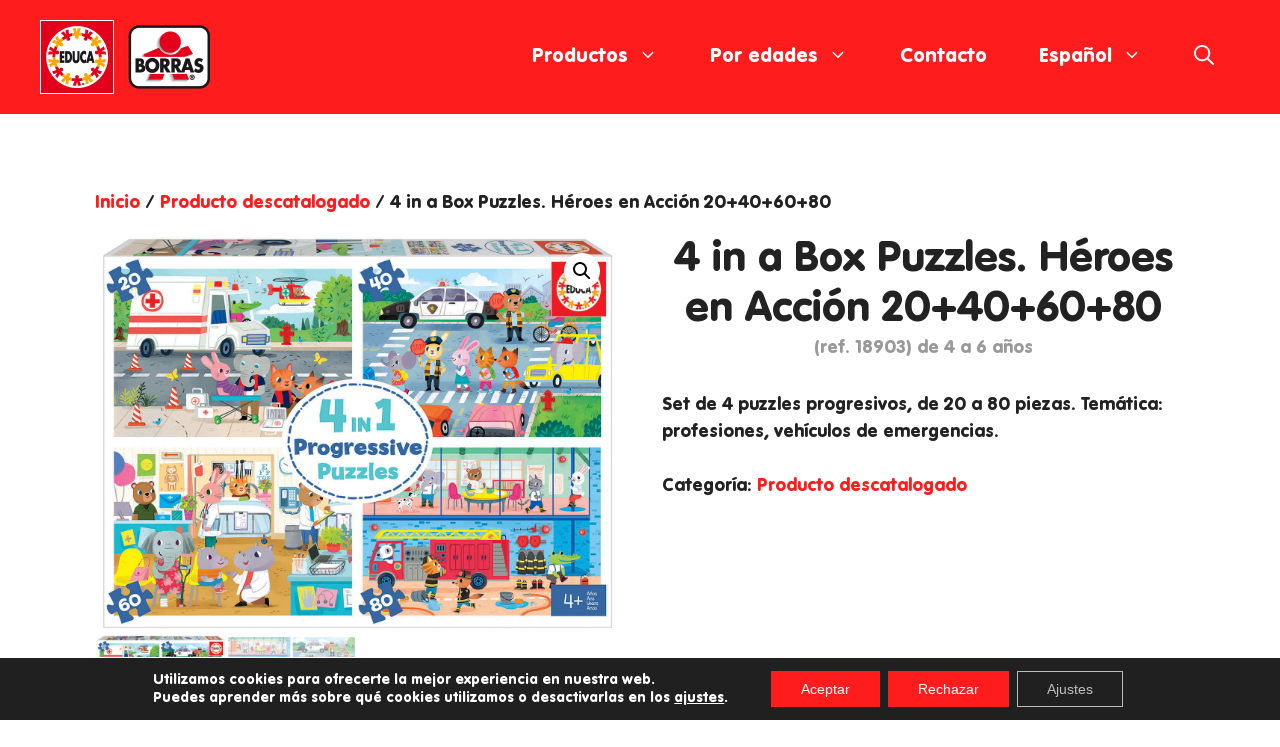

--- FILE ---
content_type: text/html; charset=UTF-8
request_url: https://www.educaborras.com/producto/18903/
body_size: 22210
content:
<!DOCTYPE html>
<html lang="es-ES">
<head>
<!-- Global site tag (gtag.js) - Google Analytics -->
<script async src="https://www.googletagmanager.com/gtag/js?id=UA-2931039-1"></script>
<script>
  window.dataLayer = window.dataLayer || [];
  function gtag(){dataLayer.push(arguments);}
    gtag('js', new Date());

    gtag('config', 'UA-2931039-1');
    </script>

	<meta charset="UTF-8">
    <meta name="ps-key" content="4362-5fd1056cd3d5d30177c35932">

        <meta name="ps-country" content="ES" >
            <meta name="ps-language" content="es" >
    
	<link rel="profile" href="https://gmpg.org/xfn/11">
	<meta name='robots' content='index, follow, max-image-preview:large, max-snippet:-1, max-video-preview:-1' />
	<style>img:is([sizes="auto" i], [sizes^="auto," i]) { contain-intrinsic-size: 3000px 1500px }</style>
	<meta name="viewport" content="width=device-width, initial-scale=1">
	<!-- This site is optimized with the Yoast SEO plugin v26.0 - https://yoast.com/wordpress/plugins/seo/ -->
	<title>4 in a Box Puzzles. Héroes en Acción 20+40+60+80 - Educa Borras</title>
	<link rel="canonical" href="https://www.educaborras.com/producto/18903/" />
	<script type="application/ld+json" class="yoast-schema-graph">{"@context":"https://schema.org","@graph":[{"@type":"WebPage","@id":"https://www.educaborras.com/producto/18903/","url":"https://www.educaborras.com/producto/18903/","name":"4 in a Box Puzzles. Héroes en Acción 20+40+60+80 - Educa Borras","isPartOf":{"@id":"https://www.educaborras.com/#website"},"primaryImageOfPage":{"@id":"https://www.educaborras.com/producto/18903/#primaryimage"},"image":{"@id":"https://www.educaborras.com/producto/18903/#primaryimage"},"thumbnailUrl":"https://www.educaborras.com/wp-content/uploads/18903_01_high-13.jpg","datePublished":"2025-06-05T09:07:08+00:00","dateModified":"2026-01-22T02:43:00+00:00","breadcrumb":{"@id":"https://www.educaborras.com/producto/18903/#breadcrumb"},"inLanguage":"es","potentialAction":[{"@type":"ReadAction","target":["https://www.educaborras.com/producto/18903/"]}]},{"@type":"ImageObject","inLanguage":"es","@id":"https://www.educaborras.com/producto/18903/#primaryimage","url":"https://www.educaborras.com/wp-content/uploads/18903_01_high-13.jpg","contentUrl":"https://www.educaborras.com/wp-content/uploads/18903_01_high-13.jpg","caption":"4 in a Box Puzzles. Héroes en Acción 20+40+60+80"},{"@type":"BreadcrumbList","@id":"https://www.educaborras.com/producto/18903/#breadcrumb","itemListElement":[{"@type":"ListItem","position":1,"name":"Portada","item":"https://www.educaborras.com/"},{"@type":"ListItem","position":2,"name":"Productos","item":"https://www.educaborras.com/shop/"},{"@type":"ListItem","position":3,"name":"4 in a Box Puzzles. Héroes en Acción 20+40+60+80"}]},{"@type":"WebSite","@id":"https://www.educaborras.com/#website","url":"https://www.educaborras.com/","name":"Educa Borras","description":"","publisher":{"@id":"https://www.educaborras.com/#organization"},"potentialAction":[{"@type":"SearchAction","target":{"@type":"EntryPoint","urlTemplate":"https://www.educaborras.com/?s={search_term_string}"},"query-input":{"@type":"PropertyValueSpecification","valueRequired":true,"valueName":"search_term_string"}}],"inLanguage":"es"},{"@type":"Organization","@id":"https://www.educaborras.com/#organization","name":"Educa Borras","url":"https://www.educaborras.com/","logo":{"@type":"ImageObject","inLanguage":"es","@id":"https://www.educaborras.com/#/schema/logo/image/","url":"https://www.educaborras.com/wp-content/uploads/cropped-LOGOS-EDUCA-BORRAS_retina.png","contentUrl":"https://www.educaborras.com/wp-content/uploads/cropped-LOGOS-EDUCA-BORRAS_retina.png","caption":"Educa Borras"},"image":{"@id":"https://www.educaborras.com/#/schema/logo/image/"}}]}</script>
	<!-- / Yoast SEO plugin. -->


<link rel="alternate" type="application/rss+xml" title="Educa Borras &raquo; Feed" href="https://www.educaborras.com/feed/" />
<link rel="alternate" type="application/rss+xml" title="Educa Borras &raquo; Feed de los comentarios" href="https://www.educaborras.com/comments/feed/" />
<script>
window._wpemojiSettings = {"baseUrl":"https:\/\/s.w.org\/images\/core\/emoji\/16.0.1\/72x72\/","ext":".png","svgUrl":"https:\/\/s.w.org\/images\/core\/emoji\/16.0.1\/svg\/","svgExt":".svg","source":{"concatemoji":"https:\/\/www.educaborras.com\/wp-includes\/js\/wp-emoji-release.min.js?ver=b51199f0c516de3a5d79ecea7461d488"}};
/*! This file is auto-generated */
!function(s,n){var o,i,e;function c(e){try{var t={supportTests:e,timestamp:(new Date).valueOf()};sessionStorage.setItem(o,JSON.stringify(t))}catch(e){}}function p(e,t,n){e.clearRect(0,0,e.canvas.width,e.canvas.height),e.fillText(t,0,0);var t=new Uint32Array(e.getImageData(0,0,e.canvas.width,e.canvas.height).data),a=(e.clearRect(0,0,e.canvas.width,e.canvas.height),e.fillText(n,0,0),new Uint32Array(e.getImageData(0,0,e.canvas.width,e.canvas.height).data));return t.every(function(e,t){return e===a[t]})}function u(e,t){e.clearRect(0,0,e.canvas.width,e.canvas.height),e.fillText(t,0,0);for(var n=e.getImageData(16,16,1,1),a=0;a<n.data.length;a++)if(0!==n.data[a])return!1;return!0}function f(e,t,n,a){switch(t){case"flag":return n(e,"\ud83c\udff3\ufe0f\u200d\u26a7\ufe0f","\ud83c\udff3\ufe0f\u200b\u26a7\ufe0f")?!1:!n(e,"\ud83c\udde8\ud83c\uddf6","\ud83c\udde8\u200b\ud83c\uddf6")&&!n(e,"\ud83c\udff4\udb40\udc67\udb40\udc62\udb40\udc65\udb40\udc6e\udb40\udc67\udb40\udc7f","\ud83c\udff4\u200b\udb40\udc67\u200b\udb40\udc62\u200b\udb40\udc65\u200b\udb40\udc6e\u200b\udb40\udc67\u200b\udb40\udc7f");case"emoji":return!a(e,"\ud83e\udedf")}return!1}function g(e,t,n,a){var r="undefined"!=typeof WorkerGlobalScope&&self instanceof WorkerGlobalScope?new OffscreenCanvas(300,150):s.createElement("canvas"),o=r.getContext("2d",{willReadFrequently:!0}),i=(o.textBaseline="top",o.font="600 32px Arial",{});return e.forEach(function(e){i[e]=t(o,e,n,a)}),i}function t(e){var t=s.createElement("script");t.src=e,t.defer=!0,s.head.appendChild(t)}"undefined"!=typeof Promise&&(o="wpEmojiSettingsSupports",i=["flag","emoji"],n.supports={everything:!0,everythingExceptFlag:!0},e=new Promise(function(e){s.addEventListener("DOMContentLoaded",e,{once:!0})}),new Promise(function(t){var n=function(){try{var e=JSON.parse(sessionStorage.getItem(o));if("object"==typeof e&&"number"==typeof e.timestamp&&(new Date).valueOf()<e.timestamp+604800&&"object"==typeof e.supportTests)return e.supportTests}catch(e){}return null}();if(!n){if("undefined"!=typeof Worker&&"undefined"!=typeof OffscreenCanvas&&"undefined"!=typeof URL&&URL.createObjectURL&&"undefined"!=typeof Blob)try{var e="postMessage("+g.toString()+"("+[JSON.stringify(i),f.toString(),p.toString(),u.toString()].join(",")+"));",a=new Blob([e],{type:"text/javascript"}),r=new Worker(URL.createObjectURL(a),{name:"wpTestEmojiSupports"});return void(r.onmessage=function(e){c(n=e.data),r.terminate(),t(n)})}catch(e){}c(n=g(i,f,p,u))}t(n)}).then(function(e){for(var t in e)n.supports[t]=e[t],n.supports.everything=n.supports.everything&&n.supports[t],"flag"!==t&&(n.supports.everythingExceptFlag=n.supports.everythingExceptFlag&&n.supports[t]);n.supports.everythingExceptFlag=n.supports.everythingExceptFlag&&!n.supports.flag,n.DOMReady=!1,n.readyCallback=function(){n.DOMReady=!0}}).then(function(){return e}).then(function(){var e;n.supports.everything||(n.readyCallback(),(e=n.source||{}).concatemoji?t(e.concatemoji):e.wpemoji&&e.twemoji&&(t(e.twemoji),t(e.wpemoji)))}))}((window,document),window._wpemojiSettings);
</script>
		<style id="content-control-block-styles">
			@media (max-width: 640px) {
	.cc-hide-on-mobile {
		display: none !important;
	}
}
@media (min-width: 641px) and (max-width: 920px) {
	.cc-hide-on-tablet {
		display: none !important;
	}
}
@media (min-width: 921px) and (max-width: 1440px) {
	.cc-hide-on-desktop {
		display: none !important;
	}
}		</style>
		<link rel='stylesheet' id='cnss_font_awesome_css-css' href='https://www.educaborras.com/wp-content/plugins/easy-social-icons/css/font-awesome/css/all.min.css?ver=7.0.0' media='all' />
<link rel='stylesheet' id='cnss_font_awesome_v4_shims-css' href='https://www.educaborras.com/wp-content/plugins/easy-social-icons/css/font-awesome/css/v4-shims.min.css?ver=7.0.0' media='all' />
<link rel='stylesheet' id='cnss_css-css' href='https://www.educaborras.com/wp-content/plugins/easy-social-icons/css/cnss.css?ver=1.0' media='all' />
<link rel='stylesheet' id='cnss_share_css-css' href='https://www.educaborras.com/wp-content/plugins/easy-social-icons/css/share.css?ver=1.0' media='all' />
<style id='wp-emoji-styles-inline-css'>

	img.wp-smiley, img.emoji {
		display: inline !important;
		border: none !important;
		box-shadow: none !important;
		height: 1em !important;
		width: 1em !important;
		margin: 0 0.07em !important;
		vertical-align: -0.1em !important;
		background: none !important;
		padding: 0 !important;
	}
</style>
<link rel='stylesheet' id='wp-block-library-css' href='https://www.educaborras.com/wp-includes/css/dist/block-library/style.min.css?ver=b51199f0c516de3a5d79ecea7461d488' media='all' />
<style id='classic-theme-styles-inline-css'>
/*! This file is auto-generated */
.wp-block-button__link{color:#fff;background-color:#32373c;border-radius:9999px;box-shadow:none;text-decoration:none;padding:calc(.667em + 2px) calc(1.333em + 2px);font-size:1.125em}.wp-block-file__button{background:#32373c;color:#fff;text-decoration:none}
</style>
<link rel='stylesheet' id='content-control-block-styles-css' href='https://www.educaborras.com/wp-content/plugins/content-control/dist/style-block-editor.css?ver=2.6.5' media='all' />
<style id='global-styles-inline-css'>
:root{--wp--preset--aspect-ratio--square: 1;--wp--preset--aspect-ratio--4-3: 4/3;--wp--preset--aspect-ratio--3-4: 3/4;--wp--preset--aspect-ratio--3-2: 3/2;--wp--preset--aspect-ratio--2-3: 2/3;--wp--preset--aspect-ratio--16-9: 16/9;--wp--preset--aspect-ratio--9-16: 9/16;--wp--preset--color--black: #000000;--wp--preset--color--cyan-bluish-gray: #abb8c3;--wp--preset--color--white: #ffffff;--wp--preset--color--pale-pink: #f78da7;--wp--preset--color--vivid-red: #cf2e2e;--wp--preset--color--luminous-vivid-orange: #ff6900;--wp--preset--color--luminous-vivid-amber: #fcb900;--wp--preset--color--light-green-cyan: #7bdcb5;--wp--preset--color--vivid-green-cyan: #00d084;--wp--preset--color--pale-cyan-blue: #8ed1fc;--wp--preset--color--vivid-cyan-blue: #0693e3;--wp--preset--color--vivid-purple: #9b51e0;--wp--preset--color--contrast: var(--contrast);--wp--preset--color--contrast-2: var(--contrast-2);--wp--preset--color--contrast-3: var(--contrast-3);--wp--preset--color--base: var(--base);--wp--preset--color--base-2: var(--base-2);--wp--preset--color--base-3: var(--base-3);--wp--preset--color--accent: var(--accent);--wp--preset--gradient--vivid-cyan-blue-to-vivid-purple: linear-gradient(135deg,rgba(6,147,227,1) 0%,rgb(155,81,224) 100%);--wp--preset--gradient--light-green-cyan-to-vivid-green-cyan: linear-gradient(135deg,rgb(122,220,180) 0%,rgb(0,208,130) 100%);--wp--preset--gradient--luminous-vivid-amber-to-luminous-vivid-orange: linear-gradient(135deg,rgba(252,185,0,1) 0%,rgba(255,105,0,1) 100%);--wp--preset--gradient--luminous-vivid-orange-to-vivid-red: linear-gradient(135deg,rgba(255,105,0,1) 0%,rgb(207,46,46) 100%);--wp--preset--gradient--very-light-gray-to-cyan-bluish-gray: linear-gradient(135deg,rgb(238,238,238) 0%,rgb(169,184,195) 100%);--wp--preset--gradient--cool-to-warm-spectrum: linear-gradient(135deg,rgb(74,234,220) 0%,rgb(151,120,209) 20%,rgb(207,42,186) 40%,rgb(238,44,130) 60%,rgb(251,105,98) 80%,rgb(254,248,76) 100%);--wp--preset--gradient--blush-light-purple: linear-gradient(135deg,rgb(255,206,236) 0%,rgb(152,150,240) 100%);--wp--preset--gradient--blush-bordeaux: linear-gradient(135deg,rgb(254,205,165) 0%,rgb(254,45,45) 50%,rgb(107,0,62) 100%);--wp--preset--gradient--luminous-dusk: linear-gradient(135deg,rgb(255,203,112) 0%,rgb(199,81,192) 50%,rgb(65,88,208) 100%);--wp--preset--gradient--pale-ocean: linear-gradient(135deg,rgb(255,245,203) 0%,rgb(182,227,212) 50%,rgb(51,167,181) 100%);--wp--preset--gradient--electric-grass: linear-gradient(135deg,rgb(202,248,128) 0%,rgb(113,206,126) 100%);--wp--preset--gradient--midnight: linear-gradient(135deg,rgb(2,3,129) 0%,rgb(40,116,252) 100%);--wp--preset--font-size--small: 13px;--wp--preset--font-size--medium: 20px;--wp--preset--font-size--large: 36px;--wp--preset--font-size--x-large: 42px;--wp--preset--spacing--20: 0.44rem;--wp--preset--spacing--30: 0.67rem;--wp--preset--spacing--40: 1rem;--wp--preset--spacing--50: 1.5rem;--wp--preset--spacing--60: 2.25rem;--wp--preset--spacing--70: 3.38rem;--wp--preset--spacing--80: 5.06rem;--wp--preset--shadow--natural: 6px 6px 9px rgba(0, 0, 0, 0.2);--wp--preset--shadow--deep: 12px 12px 50px rgba(0, 0, 0, 0.4);--wp--preset--shadow--sharp: 6px 6px 0px rgba(0, 0, 0, 0.2);--wp--preset--shadow--outlined: 6px 6px 0px -3px rgba(255, 255, 255, 1), 6px 6px rgba(0, 0, 0, 1);--wp--preset--shadow--crisp: 6px 6px 0px rgba(0, 0, 0, 1);}:where(.is-layout-flex){gap: 0.5em;}:where(.is-layout-grid){gap: 0.5em;}body .is-layout-flex{display: flex;}.is-layout-flex{flex-wrap: wrap;align-items: center;}.is-layout-flex > :is(*, div){margin: 0;}body .is-layout-grid{display: grid;}.is-layout-grid > :is(*, div){margin: 0;}:where(.wp-block-columns.is-layout-flex){gap: 2em;}:where(.wp-block-columns.is-layout-grid){gap: 2em;}:where(.wp-block-post-template.is-layout-flex){gap: 1.25em;}:where(.wp-block-post-template.is-layout-grid){gap: 1.25em;}.has-black-color{color: var(--wp--preset--color--black) !important;}.has-cyan-bluish-gray-color{color: var(--wp--preset--color--cyan-bluish-gray) !important;}.has-white-color{color: var(--wp--preset--color--white) !important;}.has-pale-pink-color{color: var(--wp--preset--color--pale-pink) !important;}.has-vivid-red-color{color: var(--wp--preset--color--vivid-red) !important;}.has-luminous-vivid-orange-color{color: var(--wp--preset--color--luminous-vivid-orange) !important;}.has-luminous-vivid-amber-color{color: var(--wp--preset--color--luminous-vivid-amber) !important;}.has-light-green-cyan-color{color: var(--wp--preset--color--light-green-cyan) !important;}.has-vivid-green-cyan-color{color: var(--wp--preset--color--vivid-green-cyan) !important;}.has-pale-cyan-blue-color{color: var(--wp--preset--color--pale-cyan-blue) !important;}.has-vivid-cyan-blue-color{color: var(--wp--preset--color--vivid-cyan-blue) !important;}.has-vivid-purple-color{color: var(--wp--preset--color--vivid-purple) !important;}.has-black-background-color{background-color: var(--wp--preset--color--black) !important;}.has-cyan-bluish-gray-background-color{background-color: var(--wp--preset--color--cyan-bluish-gray) !important;}.has-white-background-color{background-color: var(--wp--preset--color--white) !important;}.has-pale-pink-background-color{background-color: var(--wp--preset--color--pale-pink) !important;}.has-vivid-red-background-color{background-color: var(--wp--preset--color--vivid-red) !important;}.has-luminous-vivid-orange-background-color{background-color: var(--wp--preset--color--luminous-vivid-orange) !important;}.has-luminous-vivid-amber-background-color{background-color: var(--wp--preset--color--luminous-vivid-amber) !important;}.has-light-green-cyan-background-color{background-color: var(--wp--preset--color--light-green-cyan) !important;}.has-vivid-green-cyan-background-color{background-color: var(--wp--preset--color--vivid-green-cyan) !important;}.has-pale-cyan-blue-background-color{background-color: var(--wp--preset--color--pale-cyan-blue) !important;}.has-vivid-cyan-blue-background-color{background-color: var(--wp--preset--color--vivid-cyan-blue) !important;}.has-vivid-purple-background-color{background-color: var(--wp--preset--color--vivid-purple) !important;}.has-black-border-color{border-color: var(--wp--preset--color--black) !important;}.has-cyan-bluish-gray-border-color{border-color: var(--wp--preset--color--cyan-bluish-gray) !important;}.has-white-border-color{border-color: var(--wp--preset--color--white) !important;}.has-pale-pink-border-color{border-color: var(--wp--preset--color--pale-pink) !important;}.has-vivid-red-border-color{border-color: var(--wp--preset--color--vivid-red) !important;}.has-luminous-vivid-orange-border-color{border-color: var(--wp--preset--color--luminous-vivid-orange) !important;}.has-luminous-vivid-amber-border-color{border-color: var(--wp--preset--color--luminous-vivid-amber) !important;}.has-light-green-cyan-border-color{border-color: var(--wp--preset--color--light-green-cyan) !important;}.has-vivid-green-cyan-border-color{border-color: var(--wp--preset--color--vivid-green-cyan) !important;}.has-pale-cyan-blue-border-color{border-color: var(--wp--preset--color--pale-cyan-blue) !important;}.has-vivid-cyan-blue-border-color{border-color: var(--wp--preset--color--vivid-cyan-blue) !important;}.has-vivid-purple-border-color{border-color: var(--wp--preset--color--vivid-purple) !important;}.has-vivid-cyan-blue-to-vivid-purple-gradient-background{background: var(--wp--preset--gradient--vivid-cyan-blue-to-vivid-purple) !important;}.has-light-green-cyan-to-vivid-green-cyan-gradient-background{background: var(--wp--preset--gradient--light-green-cyan-to-vivid-green-cyan) !important;}.has-luminous-vivid-amber-to-luminous-vivid-orange-gradient-background{background: var(--wp--preset--gradient--luminous-vivid-amber-to-luminous-vivid-orange) !important;}.has-luminous-vivid-orange-to-vivid-red-gradient-background{background: var(--wp--preset--gradient--luminous-vivid-orange-to-vivid-red) !important;}.has-very-light-gray-to-cyan-bluish-gray-gradient-background{background: var(--wp--preset--gradient--very-light-gray-to-cyan-bluish-gray) !important;}.has-cool-to-warm-spectrum-gradient-background{background: var(--wp--preset--gradient--cool-to-warm-spectrum) !important;}.has-blush-light-purple-gradient-background{background: var(--wp--preset--gradient--blush-light-purple) !important;}.has-blush-bordeaux-gradient-background{background: var(--wp--preset--gradient--blush-bordeaux) !important;}.has-luminous-dusk-gradient-background{background: var(--wp--preset--gradient--luminous-dusk) !important;}.has-pale-ocean-gradient-background{background: var(--wp--preset--gradient--pale-ocean) !important;}.has-electric-grass-gradient-background{background: var(--wp--preset--gradient--electric-grass) !important;}.has-midnight-gradient-background{background: var(--wp--preset--gradient--midnight) !important;}.has-small-font-size{font-size: var(--wp--preset--font-size--small) !important;}.has-medium-font-size{font-size: var(--wp--preset--font-size--medium) !important;}.has-large-font-size{font-size: var(--wp--preset--font-size--large) !important;}.has-x-large-font-size{font-size: var(--wp--preset--font-size--x-large) !important;}
:where(.wp-block-post-template.is-layout-flex){gap: 1.25em;}:where(.wp-block-post-template.is-layout-grid){gap: 1.25em;}
:where(.wp-block-columns.is-layout-flex){gap: 2em;}:where(.wp-block-columns.is-layout-grid){gap: 2em;}
:root :where(.wp-block-pullquote){font-size: 1.5em;line-height: 1.6;}
</style>
<link rel='stylesheet' id='uaf_client_css-css' href='https://www.educaborras.com/wp-content/uploads/useanyfont/uaf.css?ver=1750586978' media='all' />
<link rel='stylesheet' id='photoswipe-css' href='https://www.educaborras.com/wp-content/plugins/woocommerce/assets/css/photoswipe/photoswipe.min.css?ver=10.2.1' media='all' />
<link rel='stylesheet' id='photoswipe-default-skin-css' href='https://www.educaborras.com/wp-content/plugins/woocommerce/assets/css/photoswipe/default-skin/default-skin.min.css?ver=10.2.1' media='all' />
<link rel='stylesheet' id='woocommerce-layout-css' href='https://www.educaborras.com/wp-content/plugins/woocommerce/assets/css/woocommerce-layout.css?ver=10.2.1' media='all' />
<link rel='stylesheet' id='woocommerce-smallscreen-css' href='https://www.educaborras.com/wp-content/plugins/woocommerce/assets/css/woocommerce-smallscreen.css?ver=10.2.1' media='only screen and (max-width: 768px)' />
<link rel='stylesheet' id='woocommerce-general-css' href='https://www.educaborras.com/wp-content/plugins/woocommerce/assets/css/woocommerce.css?ver=10.2.1' media='all' />
<style id='woocommerce-general-inline-css'>
.woocommerce .page-header-image-single {display: none;}.woocommerce .entry-content,.woocommerce .product .entry-summary {margin-top: 0;}.related.products {clear: both;}.checkout-subscribe-prompt.clear {visibility: visible;height: initial;width: initial;}@media (max-width:768px) {.woocommerce .woocommerce-ordering,.woocommerce-page .woocommerce-ordering {float: none;}.woocommerce .woocommerce-ordering select {max-width: 100%;}.woocommerce ul.products li.product,.woocommerce-page ul.products li.product,.woocommerce-page[class*=columns-] ul.products li.product,.woocommerce[class*=columns-] ul.products li.product {width: 100%;float: none;}}
</style>
<style id='woocommerce-inline-inline-css'>
.woocommerce form .form-row .required { visibility: visible; }
</style>
<link rel='stylesheet' id='wpml-legacy-horizontal-list-0-css' href='https://www.educaborras.com/wp-content/plugins/sitepress-multilingual-cms/templates/language-switchers/legacy-list-horizontal/style.min.css?ver=1' media='all' />
<link rel='stylesheet' id='wpml-menu-item-0-css' href='https://www.educaborras.com/wp-content/plugins/sitepress-multilingual-cms/templates/language-switchers/menu-item/style.min.css?ver=1' media='all' />
<link rel='stylesheet' id='brands-styles-css' href='https://www.educaborras.com/wp-content/plugins/woocommerce/assets/css/brands.css?ver=10.2.1' media='all' />
<link rel='stylesheet' id='generate-widget-areas-css' href='https://www.educaborras.com/wp-content/themes/generatepress/assets/css/components/widget-areas.min.css?ver=3.6.0' media='all' />
<link rel='stylesheet' id='generate-style-css' href='https://www.educaborras.com/wp-content/themes/generatepress/assets/css/main.min.css?ver=3.6.0' media='all' />
<style id='generate-style-inline-css'>
body{background-color:#ffffff;color:#222222;}a{color:#ff1c1c;}a:hover, a:focus, a:active{color:#ff1c1c;}.wp-block-group__inner-container{max-width:1200px;margin-left:auto;margin-right:auto;}@media (max-width: 500px) and (min-width: 769px){.inside-header{display:flex;flex-direction:column;align-items:center;}.site-logo, .site-branding{margin-bottom:1.5em;}#site-navigation{margin:0 auto;}.header-widget{margin-top:1.5em;}}.site-header .header-image{width:170px;}.generate-back-to-top{font-size:20px;border-radius:3px;position:fixed;bottom:30px;right:30px;line-height:40px;width:40px;text-align:center;z-index:10;transition:opacity 300ms ease-in-out;opacity:0.1;transform:translateY(1000px);}.generate-back-to-top__show{opacity:1;transform:translateY(0);}.navigation-search{position:absolute;left:-99999px;pointer-events:none;visibility:hidden;z-index:20;width:100%;top:0;transition:opacity 100ms ease-in-out;opacity:0;}.navigation-search.nav-search-active{left:0;right:0;pointer-events:auto;visibility:visible;opacity:1;}.navigation-search input[type="search"]{outline:0;border:0;vertical-align:bottom;line-height:1;opacity:0.9;width:100%;z-index:20;border-radius:0;-webkit-appearance:none;height:60px;}.navigation-search input::-ms-clear{display:none;width:0;height:0;}.navigation-search input::-ms-reveal{display:none;width:0;height:0;}.navigation-search input::-webkit-search-decoration, .navigation-search input::-webkit-search-cancel-button, .navigation-search input::-webkit-search-results-button, .navigation-search input::-webkit-search-results-decoration{display:none;}.gen-sidebar-nav .navigation-search{top:auto;bottom:0;}:root{--contrast:#222222;--contrast-2:#575760;--contrast-3:#b2b2be;--base:#f0f0f0;--base-2:#f7f8f9;--base-3:#ffffff;--accent:#1e73be;}:root .has-contrast-color{color:var(--contrast);}:root .has-contrast-background-color{background-color:var(--contrast);}:root .has-contrast-2-color{color:var(--contrast-2);}:root .has-contrast-2-background-color{background-color:var(--contrast-2);}:root .has-contrast-3-color{color:var(--contrast-3);}:root .has-contrast-3-background-color{background-color:var(--contrast-3);}:root .has-base-color{color:var(--base);}:root .has-base-background-color{background-color:var(--base);}:root .has-base-2-color{color:var(--base-2);}:root .has-base-2-background-color{background-color:var(--base-2);}:root .has-base-3-color{color:var(--base-3);}:root .has-base-3-background-color{background-color:var(--base-3);}:root .has-accent-color{color:var(--accent);}:root .has-accent-background-color{background-color:var(--accent);}body, button, input, select, textarea{font-family:"vag-rounded";font-size:18px;}body{line-height:1.5;}.entry-content > [class*="wp-block-"]:not(:last-child):not(.wp-block-heading){margin-bottom:1.5em;}.main-title{font-family:"vag-rounded";}.main-navigation a, .menu-toggle{font-family:"vag-rounded";font-size:20px;}.main-navigation .menu-bar-items{font-size:20px;}.main-navigation .main-nav ul ul li a{font-size:17px;}.widget-title{font-size:19px;}.sidebar .widget, .footer-widgets .widget{font-size:17px;}button:not(.menu-toggle),html input[type="button"],input[type="reset"],input[type="submit"],.button,.wp-block-button .wp-block-button__link{font-family:"vag-rounded";}h1{font-family:"vag-rounded";}h2{font-family:"vag-rounded";}h3{font-family:"vag-rounded";}.site-info{font-size:14px;}@media (max-width:768px){h1{font-size:31px;}h2{font-size:27px;}h3{font-size:24px;}h4{font-size:22px;}h5{font-size:19px;}}.top-bar{background-color:#ff1c1c;color:#0a0a0a;}.top-bar a{color:#0a0a0a;}.top-bar a:hover{color:#0a0a0a;}.site-header{background-color:#ff1c1c;}.main-title a,.main-title a:hover{color:#222222;}.site-description{color:#757575;}.mobile-menu-control-wrapper .menu-toggle,.mobile-menu-control-wrapper .menu-toggle:hover,.mobile-menu-control-wrapper .menu-toggle:focus,.has-inline-mobile-toggle #site-navigation.toggled{background-color:rgba(0, 0, 0, 0.02);}.main-navigation,.main-navigation ul ul{background-color:#ff1c1c;}.main-navigation .main-nav ul li a, .main-navigation .menu-toggle, .main-navigation .menu-bar-items{color:#ffffff;}.main-navigation .main-nav ul li:not([class*="current-menu-"]):hover > a, .main-navigation .main-nav ul li:not([class*="current-menu-"]):focus > a, .main-navigation .main-nav ul li.sfHover:not([class*="current-menu-"]) > a, .main-navigation .menu-bar-item:hover > a, .main-navigation .menu-bar-item.sfHover > a{color:#000000;background-color:#ffffff;}button.menu-toggle:hover,button.menu-toggle:focus{color:#ffffff;}.main-navigation .main-nav ul li[class*="current-menu-"] > a{color:#ffffff;background-color:#ff1c1c;}.navigation-search input[type="search"],.navigation-search input[type="search"]:active, .navigation-search input[type="search"]:focus, .main-navigation .main-nav ul li.search-item.active > a, .main-navigation .menu-bar-items .search-item.active > a{color:#000000;background-color:#ffffff;opacity:1;}.main-navigation ul ul{background-color:#ff1c1c;}.main-navigation .main-nav ul ul li a{color:#ffffff;}.main-navigation .main-nav ul ul li:not([class*="current-menu-"]):hover > a,.main-navigation .main-nav ul ul li:not([class*="current-menu-"]):focus > a, .main-navigation .main-nav ul ul li.sfHover:not([class*="current-menu-"]) > a{color:#000000;background-color:#ffffff;}.main-navigation .main-nav ul ul li[class*="current-menu-"] > a{color:#ffffff;background-color:#ff1c1c;}.separate-containers .inside-article, .separate-containers .comments-area, .separate-containers .page-header, .one-container .container, .separate-containers .paging-navigation, .inside-page-header{background-color:#ffffff;}.entry-title a{color:#222222;}.entry-title a:hover{color:#55555e;}.entry-meta{color:#595959;}.sidebar .widget{background-color:#ffffff;}.footer-widgets{color:#ffffff;background-color:rgba(10,0,0,0.26);}.footer-widgets a{color:#ffffff;}.footer-widgets .widget-title{color:#000000;}.site-info{color:#ffffff;background-color:#ff1c1c;}.site-info a{color:#ffffff;}.site-info a:hover{color:#ffffff;}.footer-bar .widget_nav_menu .current-menu-item a{color:#ffffff;}input[type="text"],input[type="email"],input[type="url"],input[type="password"],input[type="search"],input[type="tel"],input[type="number"],textarea,select{color:#0a0a0a;background-color:#ffffff;border-color:#cccccc;}input[type="text"]:focus,input[type="email"]:focus,input[type="url"]:focus,input[type="password"]:focus,input[type="search"]:focus,input[type="tel"]:focus,input[type="number"]:focus,textarea:focus,select:focus{color:#0a0a0a;background-color:#ffffff;border-color:#bfbfbf;}button,html input[type="button"],input[type="reset"],input[type="submit"],a.button,a.wp-block-button__link:not(.has-background){color:#0a0a0a;background-color:#55555e;}button:hover,html input[type="button"]:hover,input[type="reset"]:hover,input[type="submit"]:hover,a.button:hover,button:focus,html input[type="button"]:focus,input[type="reset"]:focus,input[type="submit"]:focus,a.button:focus,a.wp-block-button__link:not(.has-background):active,a.wp-block-button__link:not(.has-background):focus,a.wp-block-button__link:not(.has-background):hover{color:#0a0a0a;background-color:#3f4047;}a.generate-back-to-top{background-color:rgba( 0,0,0,0.4 );color:#ffffff;}a.generate-back-to-top:hover,a.generate-back-to-top:focus{background-color:rgba( 0,0,0,0.6 );color:#ffffff;}:root{--gp-search-modal-bg-color:var(--base-3);--gp-search-modal-text-color:var(--contrast);--gp-search-modal-overlay-bg-color:rgba(0,0,0,0.2);}@media (max-width:768px){.main-navigation .menu-bar-item:hover > a, .main-navigation .menu-bar-item.sfHover > a{background:none;color:#ffffff;}}.inside-top-bar{padding:10px 40px 0px 40px;}.nav-below-header .main-navigation .inside-navigation.grid-container, .nav-above-header .main-navigation .inside-navigation.grid-container{padding:0px 14px 0px 14px;}.site-main .wp-block-group__inner-container{padding:40px;}.separate-containers .paging-navigation{padding-top:20px;padding-bottom:20px;}.entry-content .alignwide, body:not(.no-sidebar) .entry-content .alignfull{margin-left:-40px;width:calc(100% + 80px);max-width:calc(100% + 80px);}.main-navigation .main-nav ul li a,.menu-toggle,.main-navigation .menu-bar-item > a{padding-left:26px;padding-right:26px;}.main-navigation .main-nav ul ul li a{padding:10px 26px 10px 26px;}.main-navigation ul ul{width:330px;}.rtl .menu-item-has-children .dropdown-menu-toggle{padding-left:26px;}.menu-item-has-children .dropdown-menu-toggle{padding-right:26px;}.rtl .main-navigation .main-nav ul li.menu-item-has-children > a{padding-right:26px;}.footer-widgets-container{padding:33px 40px 40px 40px;}@media (max-width:768px){.separate-containers .inside-article, .separate-containers .comments-area, .separate-containers .page-header, .separate-containers .paging-navigation, .one-container .site-content, .inside-page-header{padding:30px;}.site-main .wp-block-group__inner-container{padding:30px;}.inside-top-bar{padding-right:30px;padding-left:30px;}.inside-header{padding-right:30px;padding-left:30px;}.widget-area .widget{padding-top:30px;padding-right:30px;padding-bottom:30px;padding-left:30px;}.footer-widgets-container{padding-top:30px;padding-right:30px;padding-bottom:30px;padding-left:30px;}.inside-site-info{padding-right:30px;padding-left:30px;}.entry-content .alignwide, body:not(.no-sidebar) .entry-content .alignfull{margin-left:-30px;width:calc(100% + 60px);max-width:calc(100% + 60px);}.one-container .site-main .paging-navigation{margin-bottom:20px;}}.is-right-sidebar{width:30%;}.is-left-sidebar{width:30%;}.site-content .content-area{width:100%;}@media (max-width:768px){.main-navigation .menu-toggle,.sidebar-nav-mobile:not(#sticky-placeholder){display:block;}.main-navigation ul,.gen-sidebar-nav,.main-navigation:not(.slideout-navigation):not(.toggled) .main-nav > ul,.has-inline-mobile-toggle #site-navigation .inside-navigation > *:not(.navigation-search):not(.main-nav){display:none;}.nav-align-right .inside-navigation,.nav-align-center .inside-navigation{justify-content:space-between;}.has-inline-mobile-toggle .mobile-menu-control-wrapper{display:flex;flex-wrap:wrap;}.has-inline-mobile-toggle .inside-header{flex-direction:row;text-align:left;flex-wrap:wrap;}.has-inline-mobile-toggle .header-widget,.has-inline-mobile-toggle #site-navigation{flex-basis:100%;}.nav-float-left .has-inline-mobile-toggle #site-navigation{order:10;}}
.elementor-template-full-width .site-content{display:block;}
</style>
<link rel='stylesheet' id='generate-child-css' href='https://www.educaborras.com/wp-content/themes/Educaborras/style.css?ver=1761578042' media='all' />
<link rel='stylesheet' id='searchwp-forms-css' href='https://www.educaborras.com/wp-content/plugins/searchwp/assets/css/frontend/search-forms.css?ver=4.3.18' media='all' />
<link rel='stylesheet' id='moove_gdpr_frontend-css' href='https://www.educaborras.com/wp-content/plugins/gdpr-cookie-compliance/dist/styles/gdpr-main-nf.css?ver=5.0.9' media='all' />
<style id='moove_gdpr_frontend-inline-css'>
				#moove_gdpr_cookie_modal .moove-gdpr-modal-content .moove-gdpr-tab-main h3.tab-title, 
				#moove_gdpr_cookie_modal .moove-gdpr-modal-content .moove-gdpr-tab-main span.tab-title,
				#moove_gdpr_cookie_modal .moove-gdpr-modal-content .moove-gdpr-modal-left-content #moove-gdpr-menu li a, 
				#moove_gdpr_cookie_modal .moove-gdpr-modal-content .moove-gdpr-modal-left-content #moove-gdpr-menu li button,
				#moove_gdpr_cookie_modal .moove-gdpr-modal-content .moove-gdpr-modal-left-content .moove-gdpr-branding-cnt a,
				#moove_gdpr_cookie_modal .moove-gdpr-modal-content .moove-gdpr-modal-footer-content .moove-gdpr-button-holder a.mgbutton, 
				#moove_gdpr_cookie_modal .moove-gdpr-modal-content .moove-gdpr-modal-footer-content .moove-gdpr-button-holder button.mgbutton,
				#moove_gdpr_cookie_modal .cookie-switch .cookie-slider:after, 
				#moove_gdpr_cookie_modal .cookie-switch .slider:after, 
				#moove_gdpr_cookie_modal .switch .cookie-slider:after, 
				#moove_gdpr_cookie_modal .switch .slider:after,
				#moove_gdpr_cookie_info_bar .moove-gdpr-info-bar-container .moove-gdpr-info-bar-content p, 
				#moove_gdpr_cookie_info_bar .moove-gdpr-info-bar-container .moove-gdpr-info-bar-content p a,
				#moove_gdpr_cookie_info_bar .moove-gdpr-info-bar-container .moove-gdpr-info-bar-content a.mgbutton, 
				#moove_gdpr_cookie_info_bar .moove-gdpr-info-bar-container .moove-gdpr-info-bar-content button.mgbutton,
				#moove_gdpr_cookie_modal .moove-gdpr-modal-content .moove-gdpr-tab-main .moove-gdpr-tab-main-content h1, 
				#moove_gdpr_cookie_modal .moove-gdpr-modal-content .moove-gdpr-tab-main .moove-gdpr-tab-main-content h2, 
				#moove_gdpr_cookie_modal .moove-gdpr-modal-content .moove-gdpr-tab-main .moove-gdpr-tab-main-content h3, 
				#moove_gdpr_cookie_modal .moove-gdpr-modal-content .moove-gdpr-tab-main .moove-gdpr-tab-main-content h4, 
				#moove_gdpr_cookie_modal .moove-gdpr-modal-content .moove-gdpr-tab-main .moove-gdpr-tab-main-content h5, 
				#moove_gdpr_cookie_modal .moove-gdpr-modal-content .moove-gdpr-tab-main .moove-gdpr-tab-main-content h6,
				#moove_gdpr_cookie_modal .moove-gdpr-modal-content.moove_gdpr_modal_theme_v2 .moove-gdpr-modal-title .tab-title,
				#moove_gdpr_cookie_modal .moove-gdpr-modal-content.moove_gdpr_modal_theme_v2 .moove-gdpr-tab-main h3.tab-title, 
				#moove_gdpr_cookie_modal .moove-gdpr-modal-content.moove_gdpr_modal_theme_v2 .moove-gdpr-tab-main span.tab-title,
				#moove_gdpr_cookie_modal .moove-gdpr-modal-content.moove_gdpr_modal_theme_v2 .moove-gdpr-branding-cnt a {
					font-weight: inherit				}
			#moove_gdpr_cookie_modal,#moove_gdpr_cookie_info_bar,.gdpr_cookie_settings_shortcode_content{font-family:&#039;vag-rounded&#039;}#moove_gdpr_save_popup_settings_button{background-color:#373737;color:#fff}#moove_gdpr_save_popup_settings_button:hover{background-color:#000}#moove_gdpr_cookie_info_bar .moove-gdpr-info-bar-container .moove-gdpr-info-bar-content a.mgbutton,#moove_gdpr_cookie_info_bar .moove-gdpr-info-bar-container .moove-gdpr-info-bar-content button.mgbutton{background-color:#ff1c1c}#moove_gdpr_cookie_modal .moove-gdpr-modal-content .moove-gdpr-modal-footer-content .moove-gdpr-button-holder a.mgbutton,#moove_gdpr_cookie_modal .moove-gdpr-modal-content .moove-gdpr-modal-footer-content .moove-gdpr-button-holder button.mgbutton,.gdpr_cookie_settings_shortcode_content .gdpr-shr-button.button-green{background-color:#ff1c1c;border-color:#ff1c1c}#moove_gdpr_cookie_modal .moove-gdpr-modal-content .moove-gdpr-modal-footer-content .moove-gdpr-button-holder a.mgbutton:hover,#moove_gdpr_cookie_modal .moove-gdpr-modal-content .moove-gdpr-modal-footer-content .moove-gdpr-button-holder button.mgbutton:hover,.gdpr_cookie_settings_shortcode_content .gdpr-shr-button.button-green:hover{background-color:#fff;color:#ff1c1c}#moove_gdpr_cookie_modal .moove-gdpr-modal-content .moove-gdpr-modal-close i,#moove_gdpr_cookie_modal .moove-gdpr-modal-content .moove-gdpr-modal-close span.gdpr-icon{background-color:#ff1c1c;border:1px solid #ff1c1c}#moove_gdpr_cookie_info_bar span.moove-gdpr-infobar-allow-all.focus-g,#moove_gdpr_cookie_info_bar span.moove-gdpr-infobar-allow-all:focus,#moove_gdpr_cookie_info_bar button.moove-gdpr-infobar-allow-all.focus-g,#moove_gdpr_cookie_info_bar button.moove-gdpr-infobar-allow-all:focus,#moove_gdpr_cookie_info_bar span.moove-gdpr-infobar-reject-btn.focus-g,#moove_gdpr_cookie_info_bar span.moove-gdpr-infobar-reject-btn:focus,#moove_gdpr_cookie_info_bar button.moove-gdpr-infobar-reject-btn.focus-g,#moove_gdpr_cookie_info_bar button.moove-gdpr-infobar-reject-btn:focus,#moove_gdpr_cookie_info_bar span.change-settings-button.focus-g,#moove_gdpr_cookie_info_bar span.change-settings-button:focus,#moove_gdpr_cookie_info_bar button.change-settings-button.focus-g,#moove_gdpr_cookie_info_bar button.change-settings-button:focus{-webkit-box-shadow:0 0 1px 3px #ff1c1c;-moz-box-shadow:0 0 1px 3px #ff1c1c;box-shadow:0 0 1px 3px #ff1c1c}#moove_gdpr_cookie_modal .moove-gdpr-modal-content .moove-gdpr-modal-close i:hover,#moove_gdpr_cookie_modal .moove-gdpr-modal-content .moove-gdpr-modal-close span.gdpr-icon:hover,#moove_gdpr_cookie_info_bar span[data-href]>u.change-settings-button{color:#ff1c1c}#moove_gdpr_cookie_modal .moove-gdpr-modal-content .moove-gdpr-modal-left-content #moove-gdpr-menu li.menu-item-selected a span.gdpr-icon,#moove_gdpr_cookie_modal .moove-gdpr-modal-content .moove-gdpr-modal-left-content #moove-gdpr-menu li.menu-item-selected button span.gdpr-icon{color:inherit}#moove_gdpr_cookie_modal .moove-gdpr-modal-content .moove-gdpr-modal-left-content #moove-gdpr-menu li a span.gdpr-icon,#moove_gdpr_cookie_modal .moove-gdpr-modal-content .moove-gdpr-modal-left-content #moove-gdpr-menu li button span.gdpr-icon{color:inherit}#moove_gdpr_cookie_modal .gdpr-acc-link{line-height:0;font-size:0;color:transparent;position:absolute}#moove_gdpr_cookie_modal .moove-gdpr-modal-content .moove-gdpr-modal-close:hover i,#moove_gdpr_cookie_modal .moove-gdpr-modal-content .moove-gdpr-modal-left-content #moove-gdpr-menu li a,#moove_gdpr_cookie_modal .moove-gdpr-modal-content .moove-gdpr-modal-left-content #moove-gdpr-menu li button,#moove_gdpr_cookie_modal .moove-gdpr-modal-content .moove-gdpr-modal-left-content #moove-gdpr-menu li button i,#moove_gdpr_cookie_modal .moove-gdpr-modal-content .moove-gdpr-modal-left-content #moove-gdpr-menu li a i,#moove_gdpr_cookie_modal .moove-gdpr-modal-content .moove-gdpr-tab-main .moove-gdpr-tab-main-content a:hover,#moove_gdpr_cookie_info_bar.moove-gdpr-dark-scheme .moove-gdpr-info-bar-container .moove-gdpr-info-bar-content a.mgbutton:hover,#moove_gdpr_cookie_info_bar.moove-gdpr-dark-scheme .moove-gdpr-info-bar-container .moove-gdpr-info-bar-content button.mgbutton:hover,#moove_gdpr_cookie_info_bar.moove-gdpr-dark-scheme .moove-gdpr-info-bar-container .moove-gdpr-info-bar-content a:hover,#moove_gdpr_cookie_info_bar.moove-gdpr-dark-scheme .moove-gdpr-info-bar-container .moove-gdpr-info-bar-content button:hover,#moove_gdpr_cookie_info_bar.moove-gdpr-dark-scheme .moove-gdpr-info-bar-container .moove-gdpr-info-bar-content span.change-settings-button:hover,#moove_gdpr_cookie_info_bar.moove-gdpr-dark-scheme .moove-gdpr-info-bar-container .moove-gdpr-info-bar-content button.change-settings-button:hover,#moove_gdpr_cookie_info_bar.moove-gdpr-dark-scheme .moove-gdpr-info-bar-container .moove-gdpr-info-bar-content u.change-settings-button:hover,#moove_gdpr_cookie_info_bar span[data-href]>u.change-settings-button,#moove_gdpr_cookie_info_bar.moove-gdpr-dark-scheme .moove-gdpr-info-bar-container .moove-gdpr-info-bar-content a.mgbutton.focus-g,#moove_gdpr_cookie_info_bar.moove-gdpr-dark-scheme .moove-gdpr-info-bar-container .moove-gdpr-info-bar-content button.mgbutton.focus-g,#moove_gdpr_cookie_info_bar.moove-gdpr-dark-scheme .moove-gdpr-info-bar-container .moove-gdpr-info-bar-content a.focus-g,#moove_gdpr_cookie_info_bar.moove-gdpr-dark-scheme .moove-gdpr-info-bar-container .moove-gdpr-info-bar-content button.focus-g,#moove_gdpr_cookie_info_bar.moove-gdpr-dark-scheme .moove-gdpr-info-bar-container .moove-gdpr-info-bar-content a.mgbutton:focus,#moove_gdpr_cookie_info_bar.moove-gdpr-dark-scheme .moove-gdpr-info-bar-container .moove-gdpr-info-bar-content button.mgbutton:focus,#moove_gdpr_cookie_info_bar.moove-gdpr-dark-scheme .moove-gdpr-info-bar-container .moove-gdpr-info-bar-content a:focus,#moove_gdpr_cookie_info_bar.moove-gdpr-dark-scheme .moove-gdpr-info-bar-container .moove-gdpr-info-bar-content button:focus,#moove_gdpr_cookie_info_bar.moove-gdpr-dark-scheme .moove-gdpr-info-bar-container .moove-gdpr-info-bar-content span.change-settings-button.focus-g,span.change-settings-button:focus,button.change-settings-button.focus-g,button.change-settings-button:focus,#moove_gdpr_cookie_info_bar.moove-gdpr-dark-scheme .moove-gdpr-info-bar-container .moove-gdpr-info-bar-content u.change-settings-button.focus-g,#moove_gdpr_cookie_info_bar.moove-gdpr-dark-scheme .moove-gdpr-info-bar-container .moove-gdpr-info-bar-content u.change-settings-button:focus{color:#ff1c1c}#moove_gdpr_cookie_modal .moove-gdpr-branding.focus-g span,#moove_gdpr_cookie_modal .moove-gdpr-modal-content .moove-gdpr-tab-main a.focus-g,#moove_gdpr_cookie_modal .moove-gdpr-modal-content .moove-gdpr-tab-main .gdpr-cd-details-toggle.focus-g{color:#ff1c1c}#moove_gdpr_cookie_modal.gdpr_lightbox-hide{display:none}#moove_gdpr_cookie_info_bar .moove-gdpr-info-bar-container .moove-gdpr-info-bar-content a.mgbutton,#moove_gdpr_cookie_info_bar .moove-gdpr-info-bar-container .moove-gdpr-info-bar-content button.mgbutton,#moove_gdpr_cookie_modal .moove-gdpr-modal-content .moove-gdpr-modal-footer-content .moove-gdpr-button-holder a.mgbutton,#moove_gdpr_cookie_modal .moove-gdpr-modal-content .moove-gdpr-modal-footer-content .moove-gdpr-button-holder button.mgbutton,.gdpr-shr-button,#moove_gdpr_cookie_info_bar .moove-gdpr-infobar-close-btn{border-radius:0}
</style>
<script src="https://www.educaborras.com/wp-includes/js/jquery/jquery.min.js?ver=3.7.1" id="jquery-core-js"></script>
<script src="https://www.educaborras.com/wp-includes/js/jquery/jquery-migrate.min.js?ver=3.4.1" id="jquery-migrate-js"></script>
<script src="https://www.educaborras.com/wp-content/plugins/easy-social-icons/js/cnss.js?ver=1.0" id="cnss_js-js"></script>
<script src="https://www.educaborras.com/wp-content/plugins/easy-social-icons/js/share.js?ver=1.0" id="cnss_share_js-js"></script>
<script src="https://www.educaborras.com/wp-content/plugins/woocommerce/assets/js/zoom/jquery.zoom.min.js?ver=1.7.21-wc.10.2.1" id="zoom-js" defer data-wp-strategy="defer"></script>
<script src="https://www.educaborras.com/wp-content/plugins/woocommerce/assets/js/flexslider/jquery.flexslider.min.js?ver=2.7.2-wc.10.2.1" id="flexslider-js" defer data-wp-strategy="defer"></script>
<script src="https://www.educaborras.com/wp-content/plugins/woocommerce/assets/js/photoswipe/photoswipe.min.js?ver=4.1.1-wc.10.2.1" id="photoswipe-js" defer data-wp-strategy="defer"></script>
<script src="https://www.educaborras.com/wp-content/plugins/woocommerce/assets/js/photoswipe/photoswipe-ui-default.min.js?ver=4.1.1-wc.10.2.1" id="photoswipe-ui-default-js" defer data-wp-strategy="defer"></script>
<script id="wc-single-product-js-extra">
var wc_single_product_params = {"i18n_required_rating_text":"Por favor elige una puntuaci\u00f3n","i18n_rating_options":["1 de 5 estrellas","2 de 5 estrellas","3 de 5 estrellas","4 de 5 estrellas","5 de 5 estrellas"],"i18n_product_gallery_trigger_text":"Ver galer\u00eda de im\u00e1genes a pantalla completa","review_rating_required":"no","flexslider":{"rtl":false,"animation":"slide","smoothHeight":true,"directionNav":false,"controlNav":"thumbnails","slideshow":false,"animationSpeed":500,"animationLoop":false,"allowOneSlide":false},"zoom_enabled":"1","zoom_options":[],"photoswipe_enabled":"1","photoswipe_options":{"shareEl":false,"closeOnScroll":false,"history":false,"hideAnimationDuration":0,"showAnimationDuration":0},"flexslider_enabled":"1"};
</script>
<script src="https://www.educaborras.com/wp-content/plugins/woocommerce/assets/js/frontend/single-product.min.js?ver=10.2.1" id="wc-single-product-js" defer data-wp-strategy="defer"></script>
<script src="https://www.educaborras.com/wp-content/plugins/woocommerce/assets/js/jquery-blockui/jquery.blockUI.min.js?ver=2.7.0-wc.10.2.1" id="jquery-blockui-js" defer data-wp-strategy="defer"></script>
<script src="https://www.educaborras.com/wp-content/plugins/woocommerce/assets/js/js-cookie/js.cookie.min.js?ver=2.1.4-wc.10.2.1" id="js-cookie-js" defer data-wp-strategy="defer"></script>
<script id="woocommerce-js-extra">
var woocommerce_params = {"ajax_url":"\/wp-admin\/admin-ajax.php","wc_ajax_url":"\/?wc-ajax=%%endpoint%%","i18n_password_show":"Mostrar contrase\u00f1a","i18n_password_hide":"Ocultar contrase\u00f1a"};
</script>
<script src="https://www.educaborras.com/wp-content/plugins/woocommerce/assets/js/frontend/woocommerce.min.js?ver=10.2.1" id="woocommerce-js" defer data-wp-strategy="defer"></script>
<link rel="https://api.w.org/" href="https://www.educaborras.com/wp-json/" /><link rel="alternate" title="JSON" type="application/json" href="https://www.educaborras.com/wp-json/wp/v2/product/84328" /><link rel="EditURI" type="application/rsd+xml" title="RSD" href="https://www.educaborras.com/xmlrpc.php?rsd" />

<link rel='shortlink' href='https://www.educaborras.com/?p=84328' />
<link rel="alternate" title="oEmbed (JSON)" type="application/json+oembed" href="https://www.educaborras.com/wp-json/oembed/1.0/embed?url=https%3A%2F%2Fwww.educaborras.com%2Fproducto%2F18903%2F" />
<link rel="alternate" title="oEmbed (XML)" type="text/xml+oembed" href="https://www.educaborras.com/wp-json/oembed/1.0/embed?url=https%3A%2F%2Fwww.educaborras.com%2Fproducto%2F18903%2F&#038;format=xml" />
<meta name="generator" content="WPML ver:4.7.6 stt:8,1,4,41,2;" />
<style type="text/css">
		ul.cnss-social-icon li.cn-fa-icon a{background-color:#ffffff!important;}
		ul.cnss-social-icon li.cn-fa-icon a:hover{background-color:#ff1c1c!important;color:#ffffff!important;}
		</style>	<noscript><style>.woocommerce-product-gallery{ opacity: 1 !important; }</style></noscript>
	<meta name="generator" content="Elementor 3.32.0; features: additional_custom_breakpoints; settings: css_print_method-external, google_font-disabled, font_display-auto">
			<style>
				.e-con.e-parent:nth-of-type(n+4):not(.e-lazyloaded):not(.e-no-lazyload),
				.e-con.e-parent:nth-of-type(n+4):not(.e-lazyloaded):not(.e-no-lazyload) * {
					background-image: none !important;
				}
				@media screen and (max-height: 1024px) {
					.e-con.e-parent:nth-of-type(n+3):not(.e-lazyloaded):not(.e-no-lazyload),
					.e-con.e-parent:nth-of-type(n+3):not(.e-lazyloaded):not(.e-no-lazyload) * {
						background-image: none !important;
					}
				}
				@media screen and (max-height: 640px) {
					.e-con.e-parent:nth-of-type(n+2):not(.e-lazyloaded):not(.e-no-lazyload),
					.e-con.e-parent:nth-of-type(n+2):not(.e-lazyloaded):not(.e-no-lazyload) * {
						background-image: none !important;
					}
				}
			</style>
			<link rel="icon" href="https://www.educaborras.com/wp-content/uploads/cropped-logo_educaborras-1-1.png" sizes="32x32" />
<link rel="icon" href="https://www.educaborras.com/wp-content/uploads/cropped-logo_educaborras-1-1.png" sizes="192x192" />
<link rel="apple-touch-icon" href="https://www.educaborras.com/wp-content/uploads/cropped-logo_educaborras-1-1.png" />
<meta name="msapplication-TileImage" content="https://www.educaborras.com/wp-content/uploads/cropped-logo_educaborras-1-1.png" />
		<style id="wp-custom-css">
			.footer-bar-align-center .inside-site-info {
	background:url('https://www.educaborras.com/wp-content/uploads/educaborras-brexit-2.jpg') no-repeat 90% 50%
}

@media (max-width: 768px) {
.inside-site-info {
    padding-top: 250px;
}
.footer-bar-align-center .inside-site-info {
	background:url('https://www.educaborras.com/wp-content/uploads/educaborras-brexit-2.jpg') no-repeat 50% 10%
}
}

b, strong {
    font-weight: 700;
    color: #444;
}

.home .elementor-column-gap-default>.elementor-column>.elementor-element-populated,
.full-width-content .container.grid-container {
	padding:0;
}		</style>
		</head>

<body class="wp-singular product-template-default single single-product postid-84328 wp-custom-logo wp-embed-responsive wp-theme-generatepress wp-child-theme-Educaborras theme-generatepress woocommerce woocommerce-page woocommerce-no-js metaslider-plugin no-sidebar nav-float-right one-container nav-search-enabled header-aligned-left dropdown-hover featured-image-active elementor-default elementor-kit-6754" itemtype="https://schema.org/Blog" itemscope>
<style>
html input { background-color: white !important; }
form.cart {
    display: none;
}
.price {
    display: none !important;
}
.add_to_cart_button { display: none !important; }
h1.product_title.entry-title {
    margin-bottom: 30px;
}
div#tab-description h2 {
    margin-bottom: 40px;
}
h1.entry-title {
    text-align: center;
}
.productonovedad {
    background: url(//www.educaborras.com/wp-content/themes/Educaborras/icon_new.png);
    position: absolute;
    top: 0;
    right: 35px;
    width: 49px;
    height: 50px;
}
</style>
	<a class="screen-reader-text skip-link" href="#content" title="Saltar al contenido">Saltar al contenido</a>		<header class="site-header has-inline-mobile-toggle" id="masthead" aria-label="Sitio"  itemtype="https://schema.org/WPHeader" itemscope>
			<div class="inside-header">
				<div class="site-logo">
					<a href="https://www.educaborras.com/" rel="home">
						<img  class="header-image is-logo-image" alt="Educa Borras" src="https://www.educaborras.com/wp-content/uploads/cropped-LOGOS-EDUCA-BORRAS_retina.png" />
					</a>
				</div>	<nav class="main-navigation mobile-menu-control-wrapper" id="mobile-menu-control-wrapper" aria-label="Cambiar a móvil">
		<div class="menu-bar-items"><span class="menu-bar-item search-item"><a aria-label="Abrir la barra de búsqueda" href="#"><span class="gp-icon icon-search"><svg viewBox="0 0 512 512" aria-hidden="true" xmlns="http://www.w3.org/2000/svg" width="1em" height="1em"><path fill-rule="evenodd" clip-rule="evenodd" d="M208 48c-88.366 0-160 71.634-160 160s71.634 160 160 160 160-71.634 160-160S296.366 48 208 48zM0 208C0 93.125 93.125 0 208 0s208 93.125 208 208c0 48.741-16.765 93.566-44.843 129.024l133.826 134.018c9.366 9.379 9.355 24.575-.025 33.941-9.379 9.366-24.575 9.355-33.941-.025L337.238 370.987C301.747 399.167 256.839 416 208 416 93.125 416 0 322.875 0 208z" /></svg><svg viewBox="0 0 512 512" aria-hidden="true" xmlns="http://www.w3.org/2000/svg" width="1em" height="1em"><path d="M71.029 71.029c9.373-9.372 24.569-9.372 33.942 0L256 222.059l151.029-151.03c9.373-9.372 24.569-9.372 33.942 0 9.372 9.373 9.372 24.569 0 33.942L289.941 256l151.03 151.029c9.372 9.373 9.372 24.569 0 33.942-9.373 9.372-24.569 9.372-33.942 0L256 289.941l-151.029 151.03c-9.373 9.372-24.569 9.372-33.942 0-9.372-9.373-9.372-24.569 0-33.942L222.059 256 71.029 104.971c-9.372-9.373-9.372-24.569 0-33.942z" /></svg></span></a></span></div>		<button data-nav="site-navigation" class="menu-toggle" aria-controls="primary-menu" aria-expanded="false">
			<span class="gp-icon icon-menu-bars"><svg viewBox="0 0 512 512" aria-hidden="true" xmlns="http://www.w3.org/2000/svg" width="1em" height="1em"><path d="M0 96c0-13.255 10.745-24 24-24h464c13.255 0 24 10.745 24 24s-10.745 24-24 24H24c-13.255 0-24-10.745-24-24zm0 160c0-13.255 10.745-24 24-24h464c13.255 0 24 10.745 24 24s-10.745 24-24 24H24c-13.255 0-24-10.745-24-24zm0 160c0-13.255 10.745-24 24-24h464c13.255 0 24 10.745 24 24s-10.745 24-24 24H24c-13.255 0-24-10.745-24-24z" /></svg><svg viewBox="0 0 512 512" aria-hidden="true" xmlns="http://www.w3.org/2000/svg" width="1em" height="1em"><path d="M71.029 71.029c9.373-9.372 24.569-9.372 33.942 0L256 222.059l151.029-151.03c9.373-9.372 24.569-9.372 33.942 0 9.372 9.373 9.372 24.569 0 33.942L289.941 256l151.03 151.029c9.372 9.373 9.372 24.569 0 33.942-9.373 9.372-24.569 9.372-33.942 0L256 289.941l-151.029 151.03c-9.373 9.372-24.569 9.372-33.942 0-9.372-9.373-9.372-24.569 0-33.942L222.059 256 71.029 104.971c-9.372-9.373-9.372-24.569 0-33.942z" /></svg></span><span class="screen-reader-text">Menú</span>		</button>
	</nav>
			<nav class="main-navigation has-menu-bar-items sub-menu-right" id="site-navigation" aria-label="Principal"  itemtype="https://schema.org/SiteNavigationElement" itemscope>
			<div class="inside-navigation grid-container">
				<form method="get" class="search-form navigation-search" action="https://www.educaborras.com/">
					<input type="search" class="search-field" value="" name="s" title="Buscar" />
				</form>				<button class="menu-toggle" aria-controls="primary-menu" aria-expanded="false">
					<span class="gp-icon icon-menu-bars"><svg viewBox="0 0 512 512" aria-hidden="true" xmlns="http://www.w3.org/2000/svg" width="1em" height="1em"><path d="M0 96c0-13.255 10.745-24 24-24h464c13.255 0 24 10.745 24 24s-10.745 24-24 24H24c-13.255 0-24-10.745-24-24zm0 160c0-13.255 10.745-24 24-24h464c13.255 0 24 10.745 24 24s-10.745 24-24 24H24c-13.255 0-24-10.745-24-24zm0 160c0-13.255 10.745-24 24-24h464c13.255 0 24 10.745 24 24s-10.745 24-24 24H24c-13.255 0-24-10.745-24-24z" /></svg><svg viewBox="0 0 512 512" aria-hidden="true" xmlns="http://www.w3.org/2000/svg" width="1em" height="1em"><path d="M71.029 71.029c9.373-9.372 24.569-9.372 33.942 0L256 222.059l151.029-151.03c9.373-9.372 24.569-9.372 33.942 0 9.372 9.373 9.372 24.569 0 33.942L289.941 256l151.03 151.029c9.372 9.373 9.372 24.569 0 33.942-9.373 9.372-24.569 9.372-33.942 0L256 289.941l-151.029 151.03c-9.373 9.372-24.569 9.372-33.942 0-9.372-9.373-9.372-24.569 0-33.942L222.059 256 71.029 104.971c-9.372-9.373-9.372-24.569 0-33.942z" /></svg></span><span class="mobile-menu">Menú</span>				</button>
				<div id="primary-menu" class="main-nav"><ul id="menu-principal" class=" menu sf-menu"><li id="menu-item-85061" class="menu-item menu-item-type-custom menu-item-object-custom menu-item-has-children menu-item-85061"><a href="#">Productos<span role="presentation" class="dropdown-menu-toggle"><span class="gp-icon icon-arrow"><svg viewBox="0 0 330 512" aria-hidden="true" xmlns="http://www.w3.org/2000/svg" width="1em" height="1em"><path d="M305.913 197.085c0 2.266-1.133 4.815-2.833 6.514L171.087 335.593c-1.7 1.7-4.249 2.832-6.515 2.832s-4.815-1.133-6.515-2.832L26.064 203.599c-1.7-1.7-2.832-4.248-2.832-6.514s1.132-4.816 2.832-6.515l14.162-14.163c1.7-1.699 3.966-2.832 6.515-2.832 2.266 0 4.815 1.133 6.515 2.832l111.316 111.317 111.316-111.317c1.7-1.699 4.249-2.832 6.515-2.832s4.815 1.133 6.515 2.832l14.162 14.163c1.7 1.7 2.833 4.249 2.833 6.515z" /></svg></span></span></a>
<ul class="sub-menu">
	<li id="menu-item-207157" class="menu-item menu-item-type-taxonomy menu-item-object-product_cat menu-item-has-children menu-item-207157"><a href="https://www.educaborras.com/product-category/conector/">Conector<span role="presentation" class="dropdown-menu-toggle"><span class="gp-icon icon-arrow-right"><svg viewBox="0 0 192 512" aria-hidden="true" xmlns="http://www.w3.org/2000/svg" width="1em" height="1em" fill-rule="evenodd" clip-rule="evenodd" stroke-linejoin="round" stroke-miterlimit="1.414"><path d="M178.425 256.001c0 2.266-1.133 4.815-2.832 6.515L43.599 394.509c-1.7 1.7-4.248 2.833-6.514 2.833s-4.816-1.133-6.515-2.833l-14.163-14.162c-1.699-1.7-2.832-3.966-2.832-6.515 0-2.266 1.133-4.815 2.832-6.515l111.317-111.316L16.407 144.685c-1.699-1.7-2.832-4.249-2.832-6.515s1.133-4.815 2.832-6.515l14.163-14.162c1.7-1.7 4.249-2.833 6.515-2.833s4.815 1.133 6.514 2.833l131.994 131.993c1.7 1.7 2.832 4.249 2.832 6.515z" fill-rule="nonzero" /></svg></span></span></a>
	<ul class="sub-menu">
		<li id="menu-item-207158" class="menu-item menu-item-type-taxonomy menu-item-object-product_cat menu-item-207158"><a href="https://www.educaborras.com/product-category/conector/conector-clasico/">Conector Clásico</a></li>
		<li id="menu-item-207159" class="menu-item menu-item-type-taxonomy menu-item-object-product_cat menu-item-207159"><a href="https://www.educaborras.com/product-category/conector/conector-junior/">Conector Junior</a></li>
	</ul>
</li>
	<li id="menu-item-207160" class="menu-item menu-item-type-taxonomy menu-item-object-product_cat menu-item-has-children menu-item-207160"><a href="https://www.educaborras.com/product-category/construcciones/">Construcciones<span role="presentation" class="dropdown-menu-toggle"><span class="gp-icon icon-arrow-right"><svg viewBox="0 0 192 512" aria-hidden="true" xmlns="http://www.w3.org/2000/svg" width="1em" height="1em" fill-rule="evenodd" clip-rule="evenodd" stroke-linejoin="round" stroke-miterlimit="1.414"><path d="M178.425 256.001c0 2.266-1.133 4.815-2.832 6.515L43.599 394.509c-1.7 1.7-4.248 2.833-6.514 2.833s-4.816-1.133-6.515-2.833l-14.163-14.162c-1.699-1.7-2.832-3.966-2.832-6.515 0-2.266 1.133-4.815 2.832-6.515l111.317-111.316L16.407 144.685c-1.699-1.7-2.832-4.249-2.832-6.515s1.133-4.815 2.832-6.515l14.163-14.162c1.7-1.7 4.249-2.833 6.515-2.833s4.815 1.133 6.514 2.833l131.994 131.993c1.7 1.7 2.832 4.249 2.832 6.515z" fill-rule="nonzero" /></svg></span></span></a>
	<ul class="sub-menu">
		<li id="menu-item-246008" class="menu-item menu-item-type-taxonomy menu-item-object-product_cat menu-item-246008"><a href="https://www.educaborras.com/product-category/construcciones/educa-magnetics/">Educa Magnetics</a></li>
		<li id="menu-item-246009" class="menu-item menu-item-type-post_type menu-item-object-page menu-item-246009"><a href="https://www.educaborras.com/tente-by-iunits/">Tente by iUNITS</a></li>
	</ul>
</li>
	<li id="menu-item-207162" class="menu-item menu-item-type-taxonomy menu-item-object-product_cat menu-item-207162"><a href="https://www.educaborras.com/product-category/educa-touch/">Educa Touch</a></li>
	<li id="menu-item-247095" class="menu-item menu-item-type-custom menu-item-object-custom menu-item-247095"><a href="https://www.educaborras.com/product-category/juegos-baby/">Juegos Baby</a></li>
	<li id="menu-item-207164" class="menu-item menu-item-type-taxonomy menu-item-object-product_cat menu-item-has-children menu-item-207164"><a href="https://www.educaborras.com/product-category/juegos-cientificos-y-actividades/">Juegos Científicos y Actividades<span role="presentation" class="dropdown-menu-toggle"><span class="gp-icon icon-arrow-right"><svg viewBox="0 0 192 512" aria-hidden="true" xmlns="http://www.w3.org/2000/svg" width="1em" height="1em" fill-rule="evenodd" clip-rule="evenodd" stroke-linejoin="round" stroke-miterlimit="1.414"><path d="M178.425 256.001c0 2.266-1.133 4.815-2.832 6.515L43.599 394.509c-1.7 1.7-4.248 2.833-6.514 2.833s-4.816-1.133-6.515-2.833l-14.163-14.162c-1.699-1.7-2.832-3.966-2.832-6.515 0-2.266 1.133-4.815 2.832-6.515l111.317-111.316L16.407 144.685c-1.699-1.7-2.832-4.249-2.832-6.515s1.133-4.815 2.832-6.515l14.163-14.162c1.7-1.7 4.249-2.833 6.515-2.833s4.815 1.133 6.514 2.833l131.994 131.993c1.7 1.7 2.832 4.249 2.832 6.515z" fill-rule="nonzero" /></svg></span></span></a>
	<ul class="sub-menu">
		<li id="menu-item-207165" class="menu-item menu-item-type-taxonomy menu-item-object-product_cat menu-item-207165"><a href="https://www.educaborras.com/product-category/juegos-cientificos-y-actividades/juegos-cientificos/">Juegos Científicos</a></li>
		<li id="menu-item-207166" class="menu-item menu-item-type-taxonomy menu-item-object-product_cat menu-item-207166"><a href="https://www.educaborras.com/product-category/juegos-cientificos-y-actividades/pequeno-chef/">Pequeño Chef</a></li>
	</ul>
</li>
	<li id="menu-item-207167" class="menu-item menu-item-type-taxonomy menu-item-object-product_cat menu-item-has-children menu-item-207167"><a href="https://www.educaborras.com/product-category/juegos-de-mesa/">Juegos de Mesa<span role="presentation" class="dropdown-menu-toggle"><span class="gp-icon icon-arrow-right"><svg viewBox="0 0 192 512" aria-hidden="true" xmlns="http://www.w3.org/2000/svg" width="1em" height="1em" fill-rule="evenodd" clip-rule="evenodd" stroke-linejoin="round" stroke-miterlimit="1.414"><path d="M178.425 256.001c0 2.266-1.133 4.815-2.832 6.515L43.599 394.509c-1.7 1.7-4.248 2.833-6.514 2.833s-4.816-1.133-6.515-2.833l-14.163-14.162c-1.699-1.7-2.832-3.966-2.832-6.515 0-2.266 1.133-4.815 2.832-6.515l111.317-111.316L16.407 144.685c-1.699-1.7-2.832-4.249-2.832-6.515s1.133-4.815 2.832-6.515l14.163-14.162c1.7-1.7 4.249-2.833 6.515-2.833s4.815 1.133 6.514 2.833l131.994 131.993c1.7 1.7 2.832 4.249 2.832 6.515z" fill-rule="nonzero" /></svg></span></span></a>
	<ul class="sub-menu">
		<li id="menu-item-207168" class="menu-item menu-item-type-taxonomy menu-item-object-product_cat menu-item-207168"><a href="https://www.educaborras.com/product-category/juegos-de-mesa/el-lince/">El Lince</a></li>
		<li id="menu-item-207169" class="menu-item menu-item-type-taxonomy menu-item-object-product_cat menu-item-207169"><a href="https://www.educaborras.com/product-category/juegos-de-mesa/infantiles-y-familiares/">Infantiles y Familiares</a></li>
		<li id="menu-item-207170" class="menu-item menu-item-type-taxonomy menu-item-object-product_cat menu-item-207170"><a href="https://www.educaborras.com/product-category/juegos-de-mesa/juegos-de-mesa-adultos/">Juegos de Mesa Adultos</a></li>
		<li id="menu-item-246027" class="menu-item menu-item-type-taxonomy menu-item-object-product_cat menu-item-246027"><a href="https://www.educaborras.com/product-category/juegos-de-mesa/puzzle-battle/">Puzzle Battle</a></li>
	</ul>
</li>
	<li id="menu-item-207171" class="menu-item menu-item-type-taxonomy menu-item-object-product_cat menu-item-has-children menu-item-207171"><a href="https://www.educaborras.com/product-category/juegos-educativos/">Juegos Educativos<span role="presentation" class="dropdown-menu-toggle"><span class="gp-icon icon-arrow-right"><svg viewBox="0 0 192 512" aria-hidden="true" xmlns="http://www.w3.org/2000/svg" width="1em" height="1em" fill-rule="evenodd" clip-rule="evenodd" stroke-linejoin="round" stroke-miterlimit="1.414"><path d="M178.425 256.001c0 2.266-1.133 4.815-2.832 6.515L43.599 394.509c-1.7 1.7-4.248 2.833-6.514 2.833s-4.816-1.133-6.515-2.833l-14.163-14.162c-1.699-1.7-2.832-3.966-2.832-6.515 0-2.266 1.133-4.815 2.832-6.515l111.317-111.316L16.407 144.685c-1.699-1.7-2.832-4.249-2.832-6.515s1.133-4.815 2.832-6.515l14.163-14.162c1.7-1.7 4.249-2.833 6.515-2.833s4.815 1.133 6.514 2.833l131.994 131.993c1.7 1.7 2.832 4.249 2.832 6.515z" fill-rule="nonzero" /></svg></span></span></a>
	<ul class="sub-menu">
		<li id="menu-item-207172" class="menu-item menu-item-type-taxonomy menu-item-object-product_cat menu-item-207172"><a href="https://www.educaborras.com/product-category/juegos-educativos/aprender-es-divertido/">Aprender es Divertido</a></li>
		<li id="menu-item-207173" class="menu-item menu-item-type-taxonomy menu-item-object-product_cat menu-item-207173"><a href="https://www.educaborras.com/product-category/juegos-educativos/educativos-basicos/">Educativos Básicos</a></li>
		<li id="menu-item-207174" class="menu-item menu-item-type-taxonomy menu-item-object-product_cat menu-item-207174"><a href="https://www.educaborras.com/product-category/juegos-educativos/educativos-de-personajes/">Educativos de Personajes</a></li>
	</ul>
</li>
	<li id="menu-item-247096" class="menu-item menu-item-type-custom menu-item-object-custom menu-item-247096"><a href="https://www.educaborras.com/product-category/magia/">Magia</a></li>
	<li id="menu-item-247097" class="menu-item menu-item-type-custom menu-item-object-custom menu-item-has-children menu-item-247097"><a href="https://www.educaborras.com/product-category/manualidades-y-artisticos/">Manualidades y Artísticos<span role="presentation" class="dropdown-menu-toggle"><span class="gp-icon icon-arrow-right"><svg viewBox="0 0 192 512" aria-hidden="true" xmlns="http://www.w3.org/2000/svg" width="1em" height="1em" fill-rule="evenodd" clip-rule="evenodd" stroke-linejoin="round" stroke-miterlimit="1.414"><path d="M178.425 256.001c0 2.266-1.133 4.815-2.832 6.515L43.599 394.509c-1.7 1.7-4.248 2.833-6.514 2.833s-4.816-1.133-6.515-2.833l-14.163-14.162c-1.699-1.7-2.832-3.966-2.832-6.515 0-2.266 1.133-4.815 2.832-6.515l111.317-111.316L16.407 144.685c-1.699-1.7-2.832-4.249-2.832-6.515s1.133-4.815 2.832-6.515l14.163-14.162c1.7-1.7 4.249-2.833 6.515-2.833s4.815 1.133 6.514 2.833l131.994 131.993c1.7 1.7 2.832 4.249 2.832 6.515z" fill-rule="nonzero" /></svg></span></span></a>
	<ul class="sub-menu">
		<li id="menu-item-252014" class="menu-item menu-item-type-taxonomy menu-item-object-product_cat menu-item-252014"><a href="https://www.educaborras.com/product-category/manualidades-y-artisticos/magic-art-number/">Magic Art Number</a></li>
		<li id="menu-item-207178" class="menu-item menu-item-type-taxonomy menu-item-object-product_cat menu-item-207178"><a href="https://www.educaborras.com/product-category/manualidades-y-artisticos/my-model/">My Model</a></li>
		<li id="menu-item-207177" class="menu-item menu-item-type-taxonomy menu-item-object-product_cat menu-item-207177"><a href="https://www.educaborras.com/product-category/manualidades-y-artisticos/floral-art/">Floral Art</a></li>
		<li id="menu-item-207180" class="menu-item menu-item-type-taxonomy menu-item-object-product_cat menu-item-207180"><a href="https://www.educaborras.com/product-category/manualidades-y-artisticos/magic-art/">Magic Art</a></li>
		<li id="menu-item-207179" class="menu-item menu-item-type-taxonomy menu-item-object-product_cat menu-item-207179"><a href="https://www.educaborras.com/product-category/manualidades-y-artisticos/artisticos/">Artísticos</a></li>
	</ul>
</li>
	<li id="menu-item-247098" class="menu-item menu-item-type-custom menu-item-object-custom menu-item-has-children menu-item-247098"><a href="https://www.educaborras.com/product-category/puzzles-infantiles//">Puzzles <500 Piezas<span role="presentation" class="dropdown-menu-toggle"><span class="gp-icon icon-arrow-right"><svg viewBox="0 0 192 512" aria-hidden="true" xmlns="http://www.w3.org/2000/svg" width="1em" height="1em" fill-rule="evenodd" clip-rule="evenodd" stroke-linejoin="round" stroke-miterlimit="1.414"><path d="M178.425 256.001c0 2.266-1.133 4.815-2.832 6.515L43.599 394.509c-1.7 1.7-4.248 2.833-6.514 2.833s-4.816-1.133-6.515-2.833l-14.163-14.162c-1.699-1.7-2.832-3.966-2.832-6.515 0-2.266 1.133-4.815 2.832-6.515l111.317-111.316L16.407 144.685c-1.699-1.7-2.832-4.249-2.832-6.515s1.133-4.815 2.832-6.515l14.163-14.162c1.7-1.7 4.249-2.833 6.515-2.833s4.815 1.133 6.514 2.833l131.994 131.993c1.7 1.7 2.832 4.249 2.832 6.515z" fill-rule="nonzero" /></svg></span></span></a>
	<ul class="sub-menu">
		<li id="menu-item-246006" class="menu-item menu-item-type-taxonomy menu-item-object-product_cat menu-item-246006"><a href="https://www.educaborras.com/product-category/puzzles-baby/">Puzzles Baby</a></li>
		<li id="menu-item-245995" class="menu-item menu-item-type-taxonomy menu-item-object-product_cat menu-item-245995"><a href="https://www.educaborras.com/product-category/puzzles-infantiles/puzzles-progresivos/">Puzzles progresivos</a></li>
		<li id="menu-item-245997" class="menu-item menu-item-type-taxonomy menu-item-object-product_cat menu-item-245997"><a href="https://www.educaborras.com/product-category/puzzles-infantiles/puzzles-de-6-a-20-piezas/">Puzzles de 6 a 20 Piezas</a></li>
		<li id="menu-item-245996" class="menu-item menu-item-type-taxonomy menu-item-object-product_cat menu-item-245996"><a href="https://www.educaborras.com/product-category/puzzles-de-21-a-99-piezas/">Puzzles de 21 a 99 Piezas</a></li>
		<li id="menu-item-246007" class="menu-item menu-item-type-taxonomy menu-item-object-product_cat menu-item-246007"><a href="https://www.educaborras.com/product-category/puzzles-de-100-a-199-piezas/">Puzzles de 100 a 199 Piezas</a></li>
		<li id="menu-item-245993" class="menu-item menu-item-type-taxonomy menu-item-object-product_cat menu-item-245993"><a href="https://www.educaborras.com/product-category/puzzles-infantiles/puzzles-de-200-a-400-piezas/">Puzzles de 200 a 400 Piezas</a></li>
	</ul>
</li>
	<li id="menu-item-247099" class="menu-item menu-item-type-custom menu-item-object-custom menu-item-has-children menu-item-247099"><a href="https://www.educaborras.com/product-category/puzzles-adultos/">Puzzles += 500 Piezas<span role="presentation" class="dropdown-menu-toggle"><span class="gp-icon icon-arrow-right"><svg viewBox="0 0 192 512" aria-hidden="true" xmlns="http://www.w3.org/2000/svg" width="1em" height="1em" fill-rule="evenodd" clip-rule="evenodd" stroke-linejoin="round" stroke-miterlimit="1.414"><path d="M178.425 256.001c0 2.266-1.133 4.815-2.832 6.515L43.599 394.509c-1.7 1.7-4.248 2.833-6.514 2.833s-4.816-1.133-6.515-2.833l-14.163-14.162c-1.699-1.7-2.832-3.966-2.832-6.515 0-2.266 1.133-4.815 2.832-6.515l111.317-111.316L16.407 144.685c-1.699-1.7-2.832-4.249-2.832-6.515s1.133-4.815 2.832-6.515l14.163-14.162c1.7-1.7 4.249-2.833 6.515-2.833s4.815 1.133 6.514 2.833l131.994 131.993c1.7 1.7 2.832 4.249 2.832 6.515z" fill-rule="nonzero" /></svg></span></span></a>
	<ul class="sub-menu">
		<li id="menu-item-207192" class="menu-item menu-item-type-taxonomy menu-item-object-product_cat menu-item-207192"><a href="https://www.educaborras.com/product-category/puzzles-adultos/puzzles-de-500-piezas/">Puzzles de 500 Piezas</a></li>
		<li id="menu-item-246004" class="menu-item menu-item-type-taxonomy menu-item-object-product_cat menu-item-246004"><a href="https://www.educaborras.com/product-category/puzzles-adultos/puzzles-de-1000-piezas/">Puzzles de 1000 Piezas</a></li>
		<li id="menu-item-245999" class="menu-item menu-item-type-taxonomy menu-item-object-product_cat menu-item-245999"><a href="https://www.educaborras.com/product-category/puzzles-adultos/puzzles-de-1500-piezas/">Puzzles de 1500 Piezas</a></li>
		<li id="menu-item-246000" class="menu-item menu-item-type-taxonomy menu-item-object-product_cat menu-item-246000"><a href="https://www.educaborras.com/product-category/puzzles-adultos/puzzles-de-2000-piezas/">Puzzles de 2000 Piezas</a></li>
		<li id="menu-item-246001" class="menu-item menu-item-type-taxonomy menu-item-object-product_cat menu-item-246001"><a href="https://www.educaborras.com/product-category/puzzles-adultos/puzzles-de-3000-piezas/">Puzzles de 3000 Piezas</a></li>
		<li id="menu-item-246002" class="menu-item menu-item-type-taxonomy menu-item-object-product_cat menu-item-246002"><a href="https://www.educaborras.com/product-category/puzzles-adultos/puzzles-de-4000-a-8000-piezas/">Puzzles de 4000 a 8000 Piezas</a></li>
		<li id="menu-item-246003" class="menu-item menu-item-type-taxonomy menu-item-object-product_cat menu-item-246003"><a href="https://www.educaborras.com/product-category/puzzles-adultos/puzzles-de-9000-a-42000-piezas/">Puzzles de 9000 a 42000 Piezas</a></li>
		<li id="menu-item-253093" class="menu-item menu-item-type-taxonomy menu-item-object-product_cat menu-item-253093"><a href="https://www.educaborras.com/product-category/puzzles-adultos/accesorios-puzzles/">Accesorios Puzzles</a></li>
	</ul>
</li>
	<li id="menu-item-247100" class="menu-item menu-item-type-custom menu-item-object-custom menu-item-has-children menu-item-247100"><a href="https://www.educaborras.com/product-category/puzzles-3d/">Puzzles 3D<span role="presentation" class="dropdown-menu-toggle"><span class="gp-icon icon-arrow-right"><svg viewBox="0 0 192 512" aria-hidden="true" xmlns="http://www.w3.org/2000/svg" width="1em" height="1em" fill-rule="evenodd" clip-rule="evenodd" stroke-linejoin="round" stroke-miterlimit="1.414"><path d="M178.425 256.001c0 2.266-1.133 4.815-2.832 6.515L43.599 394.509c-1.7 1.7-4.248 2.833-6.514 2.833s-4.816-1.133-6.515-2.833l-14.163-14.162c-1.699-1.7-2.832-3.966-2.832-6.515 0-2.266 1.133-4.815 2.832-6.515l111.317-111.316L16.407 144.685c-1.699-1.7-2.832-4.249-2.832-6.515s1.133-4.815 2.832-6.515l14.163-14.162c1.7-1.7 4.249-2.833 6.515-2.833s4.815 1.133 6.514 2.833l131.994 131.993c1.7 1.7 2.832 4.249 2.832 6.515z" fill-rule="nonzero" /></svg></span></span></a>
	<ul class="sub-menu">
		<li id="menu-item-246128" class="menu-item menu-item-type-taxonomy menu-item-object-product_cat menu-item-246128"><a href="https://www.educaborras.com/product-category/puzzles-3d/3d-lenticular-puzzles/">3D Lenticular Puzzles</a></li>
		<li id="menu-item-246129" class="menu-item menu-item-type-taxonomy menu-item-object-product_cat menu-item-246129"><a href="https://www.educaborras.com/product-category/puzzles-3d/3d-puzzle-cube/">3D Puzzle Cube</a></li>
		<li id="menu-item-246127" class="menu-item menu-item-type-taxonomy menu-item-object-product_cat menu-item-246127"><a href="https://www.educaborras.com/product-category/puzzles-3d/3d-football-puzzle/">3D Football Puzzle</a></li>
		<li id="menu-item-246126" class="menu-item menu-item-type-taxonomy menu-item-object-product_cat menu-item-246126"><a href="https://www.educaborras.com/product-category/puzzles-3d/3d-creature-puzzle/">3D Creature Puzzle</a></li>
		<li id="menu-item-246131" class="menu-item menu-item-type-taxonomy menu-item-object-product_cat menu-item-246131"><a href="https://www.educaborras.com/product-category/puzzles-3d/round-3d-puzzle/">Round 3D Puzzle</a></li>
		<li id="menu-item-246130" class="menu-item menu-item-type-taxonomy menu-item-object-product_cat menu-item-246130"><a href="https://www.educaborras.com/product-category/puzzles-3d/slida-3d/">Slida 3D</a></li>
	</ul>
</li>
</ul>
</li>
<li id="menu-item-12" class="menu-item menu-item-type-custom menu-item-object-custom menu-item-has-children menu-item-12"><a href="#">Por edades<span role="presentation" class="dropdown-menu-toggle"><span class="gp-icon icon-arrow"><svg viewBox="0 0 330 512" aria-hidden="true" xmlns="http://www.w3.org/2000/svg" width="1em" height="1em"><path d="M305.913 197.085c0 2.266-1.133 4.815-2.833 6.514L171.087 335.593c-1.7 1.7-4.249 2.832-6.515 2.832s-4.815-1.133-6.515-2.832L26.064 203.599c-1.7-1.7-2.832-4.248-2.832-6.514s1.132-4.816 2.832-6.515l14.162-14.163c1.7-1.699 3.966-2.832 6.515-2.832 2.266 0 4.815 1.133 6.515 2.832l111.316 111.317 111.316-111.317c1.7-1.699 4.249-2.832 6.515-2.832s4.815 1.133 6.515 2.832l14.162 14.163c1.7 1.7 2.833 4.249 2.833 6.515z" /></svg></span></span></a>
<ul class="sub-menu">
	<li id="menu-item-13" class="menu-item menu-item-type-custom menu-item-object-custom menu-item-13"><a href="/listado-edades/0_2">0 a 2 años</a></li>
	<li id="menu-item-14" class="menu-item menu-item-type-custom menu-item-object-custom menu-item-14"><a href="/listado-edades/2_4">2 a 4 años</a></li>
	<li id="menu-item-15" class="menu-item menu-item-type-custom menu-item-object-custom menu-item-15"><a href="/listado-edades/4_6">4 a 6 años</a></li>
	<li id="menu-item-16" class="menu-item menu-item-type-custom menu-item-object-custom menu-item-16"><a href="/listado-edades/6_9">6 a 9 años</a></li>
	<li id="menu-item-17" class="menu-item menu-item-type-custom menu-item-object-custom menu-item-17"><a href="/listado-edades/10_99/">10 a 99 años</a></li>
</ul>
</li>
<li id="menu-item-1130" class="menu-item menu-item-type-custom menu-item-object-custom menu-item-1130"><a href="/forms/index/language:es">Contacto</a></li>
<li id="menu-item-wpml-ls-6-es" class="menu-item-language menu-item-language-current menu-item wpml-ls-slot-6 wpml-ls-item wpml-ls-item-es wpml-ls-current-language wpml-ls-menu-item wpml-ls-first-item menu-item-type-wpml_ls_menu_item menu-item-object-wpml_ls_menu_item menu-item-has-children menu-item-wpml-ls-6-es"><a href="https://www.educaborras.com/producto/18903/" title="Cambiar a Español"><span class="wpml-ls-native" lang="es">Español</span><span role="presentation" class="dropdown-menu-toggle"><span class="gp-icon icon-arrow"><svg viewBox="0 0 330 512" aria-hidden="true" xmlns="http://www.w3.org/2000/svg" width="1em" height="1em"><path d="M305.913 197.085c0 2.266-1.133 4.815-2.833 6.514L171.087 335.593c-1.7 1.7-4.249 2.832-6.515 2.832s-4.815-1.133-6.515-2.832L26.064 203.599c-1.7-1.7-2.832-4.248-2.832-6.514s1.132-4.816 2.832-6.515l14.162-14.163c1.7-1.699 3.966-2.832 6.515-2.832 2.266 0 4.815 1.133 6.515 2.832l111.316 111.317 111.316-111.317c1.7-1.699 4.249-2.832 6.515-2.832s4.815 1.133 6.515 2.832l14.162 14.163c1.7 1.7 2.833 4.249 2.833 6.515z" /></svg></span></span></a>
<ul class="sub-menu">
	<li id="menu-item-wpml-ls-6-ca" class="menu-item-language menu-item wpml-ls-slot-6 wpml-ls-item wpml-ls-item-ca wpml-ls-menu-item menu-item-type-wpml_ls_menu_item menu-item-object-wpml_ls_menu_item menu-item-wpml-ls-6-ca"><a href="https://www.educaborras.com/ca/producte/18903-ca/" title="Cambiar a Català"><span class="wpml-ls-native" lang="ca">Català</span></a></li>
	<li id="menu-item-wpml-ls-6-en" class="menu-item-language menu-item wpml-ls-slot-6 wpml-ls-item wpml-ls-item-en wpml-ls-menu-item menu-item-type-wpml_ls_menu_item menu-item-object-wpml_ls_menu_item menu-item-wpml-ls-6-en"><a href="https://www.educaborras.com/en/product/18903-en/" title="Cambiar a English"><span class="wpml-ls-native" lang="en">English</span></a></li>
	<li id="menu-item-wpml-ls-6-fr" class="menu-item-language menu-item wpml-ls-slot-6 wpml-ls-item wpml-ls-item-fr wpml-ls-menu-item menu-item-type-wpml_ls_menu_item menu-item-object-wpml_ls_menu_item menu-item-wpml-ls-6-fr"><a href="https://www.educaborras.com/fr/produit/18903-fr/" title="Cambiar a Français"><span class="wpml-ls-native" lang="fr">Français</span></a></li>
	<li id="menu-item-wpml-ls-6-pt-pt" class="menu-item-language menu-item wpml-ls-slot-6 wpml-ls-item wpml-ls-item-pt-pt wpml-ls-menu-item wpml-ls-last-item menu-item-type-wpml_ls_menu_item menu-item-object-wpml_ls_menu_item menu-item-wpml-ls-6-pt-pt"><a href="https://www.educaborras.com/pt-pt/produto/18903-pt-pt/" title="Cambiar a Português"><span class="wpml-ls-native" lang="pt-pt">Português</span></a></li>
</ul>
</li>
</ul></div><div class="menu-bar-items"><span class="menu-bar-item search-item"><a aria-label="Abrir la barra de búsqueda" href="#"><span class="gp-icon icon-search"><svg viewBox="0 0 512 512" aria-hidden="true" xmlns="http://www.w3.org/2000/svg" width="1em" height="1em"><path fill-rule="evenodd" clip-rule="evenodd" d="M208 48c-88.366 0-160 71.634-160 160s71.634 160 160 160 160-71.634 160-160S296.366 48 208 48zM0 208C0 93.125 93.125 0 208 0s208 93.125 208 208c0 48.741-16.765 93.566-44.843 129.024l133.826 134.018c9.366 9.379 9.355 24.575-.025 33.941-9.379 9.366-24.575 9.355-33.941-.025L337.238 370.987C301.747 399.167 256.839 416 208 416 93.125 416 0 322.875 0 208z" /></svg><svg viewBox="0 0 512 512" aria-hidden="true" xmlns="http://www.w3.org/2000/svg" width="1em" height="1em"><path d="M71.029 71.029c9.373-9.372 24.569-9.372 33.942 0L256 222.059l151.029-151.03c9.373-9.372 24.569-9.372 33.942 0 9.372 9.373 9.372 24.569 0 33.942L289.941 256l151.03 151.029c9.372 9.373 9.372 24.569 0 33.942-9.373 9.372-24.569 9.372-33.942 0L256 289.941l-151.029 151.03c-9.373 9.372-24.569 9.372-33.942 0-9.372-9.373-9.372-24.569 0-33.942L222.059 256 71.029 104.971c-9.372-9.373-9.372-24.569 0-33.942z" /></svg></span></a></span></div>			</div>
		</nav>
					</div>
		</header>
		
	<div id="page" class="site grid-container container hfeed">
				<div id="content" class="site-content">
			
			<div class="content-area" id="primary">
			<main class="site-main" id="main">
								<article class="post-84328 product type-product status-publish has-post-thumbnail product_cat-producto-descatalogado product_tag-84984 product_tag-20-40-60-80 product_tag-4-in-a-box-puzzles-helden-in-aktion-20-40-60-80 product_tag-4-in-a-box-puzzles-heroes-en-accion-20-40-60-80 product_tag-4-in-a-box-puzzles-heroes-in-action-20-40-60-80 product_tag-4-in-a-box-puzzles-herois-em-accao-20-40-60-80 product_tag-4-in-a-box-puzzles-herois-en-accio-20-40-60-80 product_tag-4-in-a-box-puzzles-les-heros-en-action-20-40-60-80 product_tag-educa product_tag-educa-borras product_tag-educa-borras-puzzle product_tag-educa-junior product_tag-educa-puzzle product_tag-educa-puzzle-passion product_tag-educa-puzzles product_tag-multi-4-puzzles product_tag-puzle product_tag-puzzle product_tag-puzzle-educa-ninos product_tag-puzzle-infantil product_tag-puzzle-infantil-animales product_tag-puzzle-infantil-nina product_tag-puzzle-infantil-nino product_tag-puzzle-infantil-profesiones product_tag-puzzle-junior product_tag-puzzle-ninos product_tag-puzzle-para-ninos product_tag-puzzle-passion product_tag-puzzles-4-anos product_tag-puzzles-5-anos product_tag-puzzles-6-anos product_tag-puzzles-infantiles product_tag-puzzles-progresivos product_tag-rompecabezas product_tag-rompecabezas-educa first instock shipping-taxable product-type-simple" id="post-84328" itemtype="https://schema.org/CreativeWork" itemscope>
					<div class="inside-article">
								<div class="featured-image page-header-image-single grid-container grid-parent">
			<img src="https://www.educaborras.com/wp-content/uploads/18903_01_high-13.jpg" class="attachment-full size-full wp-post-image" alt="4 in a Box Puzzles. Héroes en Acción 20+40+60+80" itemprop="image" decoding="async" />		</div>
								<div class="entry-content" itemprop="text">
		<nav class="woocommerce-breadcrumb" aria-label="Breadcrumb"><a href="https://www.educaborras.com">Inicio</a>&nbsp;&#47;&nbsp;<a href="https://www.educaborras.com/product-category/producto-descatalogado/">Producto descatalogado</a>&nbsp;&#47;&nbsp;4 in a Box Puzzles. Héroes en Acción 20+40+60+80</nav>
					
			<div class="woocommerce-notices-wrapper"></div><div id="product-84328" class="product type-product post-84328 status-publish instock product_cat-producto-descatalogado product_tag-84984 product_tag-20-40-60-80 product_tag-4-in-a-box-puzzles-helden-in-aktion-20-40-60-80 product_tag-4-in-a-box-puzzles-heroes-en-accion-20-40-60-80 product_tag-4-in-a-box-puzzles-heroes-in-action-20-40-60-80 product_tag-4-in-a-box-puzzles-herois-em-accao-20-40-60-80 product_tag-4-in-a-box-puzzles-herois-en-accio-20-40-60-80 product_tag-4-in-a-box-puzzles-les-heros-en-action-20-40-60-80 product_tag-educa product_tag-educa-borras product_tag-educa-borras-puzzle product_tag-educa-junior product_tag-educa-puzzle product_tag-educa-puzzle-passion product_tag-educa-puzzles product_tag-multi-4-puzzles product_tag-puzle product_tag-puzzle product_tag-puzzle-educa-ninos product_tag-puzzle-infantil product_tag-puzzle-infantil-animales product_tag-puzzle-infantil-nina product_tag-puzzle-infantil-nino product_tag-puzzle-infantil-profesiones product_tag-puzzle-junior product_tag-puzzle-ninos product_tag-puzzle-para-ninos product_tag-puzzle-passion product_tag-puzzles-4-anos product_tag-puzzles-5-anos product_tag-puzzles-6-anos product_tag-puzzles-infantiles product_tag-puzzles-progresivos product_tag-rompecabezas product_tag-rompecabezas-educa has-post-thumbnail shipping-taxable product-type-simple">

	<div class="woocommerce-product-gallery woocommerce-product-gallery--with-images woocommerce-product-gallery--columns-4 images" data-columns="4" style="opacity: 0; transition: opacity .25s ease-in-out;">
	<figure class="woocommerce-product-gallery__wrapper">
		<div data-thumb="https://www.educaborras.com/wp-content/uploads/18903_01_high-13.jpg" data-thumb-alt="4 in a Box Puzzles. Héroes en Acción 20+40+60+80" data-thumb-srcset=""  data-thumb-sizes="(max-width: 1px) 100vw, 1px" class="woocommerce-product-gallery__image"><a href="https://www.educaborras.com/wp-content/uploads/18903_01_high-13.jpg"><img width="1" height="1" src="https://www.educaborras.com/wp-content/uploads/18903_01_high-13.jpg" class="wp-post-image" alt="4 in a Box Puzzles. Héroes en Acción 20+40+60+80" data-caption="" data-src="https://www.educaborras.com/wp-content/uploads/18903_01_high-13.jpg" data-large_image="https://www.educaborras.com/wp-content/uploads/18903_01_high-13.jpg" data-large_image_width="0" data-large_image_height="0" decoding="async" /></a></div><div data-thumb="https://www.educaborras.com/wp-content/uploads/18903_02-13.jpg" data-thumb-alt="4 in a Box Puzzles. Héroes en Acción 20+40+60+80" data-thumb-srcset=""  data-thumb-sizes="(max-width: 1px) 100vw, 1px" class="woocommerce-product-gallery__image"><a href="https://www.educaborras.com/wp-content/uploads/18903_02-13.jpg"><img width="1" height="1" src="https://www.educaborras.com/wp-content/uploads/18903_02-13.jpg" class="" alt="4 in a Box Puzzles. Héroes en Acción 20+40+60+80" data-caption="" data-src="https://www.educaborras.com/wp-content/uploads/18903_02-13.jpg" data-large_image="https://www.educaborras.com/wp-content/uploads/18903_02-13.jpg" data-large_image_width="0" data-large_image_height="0" decoding="async" /></a></div>	</figure>
</div>

	<div class="summary entry-summary">
		<h1 class="product_title entry-title">4 in a Box Puzzles. Héroes en Acción 20+40+60+80</h1>

<div align="center" class="referencia-subtitulo">
	<span style="color:#999;">(ref. 18903)
de 
4 a 
6 años</span><br>
</div>
<p class="price"></p>
<div class="woocommerce-product-details__short-description">
	<p>Set de 4 puzzles progresivos, de 20 a 80 piezas. Temática: profesiones, vehículos de emergencias.</p>
</div>
<div class="product_meta">

	
	<ul class="product-meta-list" style="list-style: none; padding-left: 0; margin: 10px 0;">
		
		
		
			</ul>

	<span class="posted_in">Categoría: <a href="https://www.educaborras.com/product-category/producto-descatalogado/" rel="tag">Producto descatalogado</a></span>
	
	
</div>
	</div>

		<div class="woocommerce-tabs wc-tabs-wrapper">
		<ul class="tabs wc-tabs" role="tablist">
							<li class="description_tab" id="tab-title-description" role="tab" aria-controls="tab-description">
					<a href="#tab-description">
						Descripción					</a>
				</li>
							<li class="additional_information_tab" id="tab-title-additional_information" role="tab" aria-controls="tab-additional_information">
					<a href="#tab-additional_information">
						Información adicional					</a>
				</li>
					</ul>
					<div class="woocommerce-Tabs-panel woocommerce-Tabs-panel--description panel entry-content wc-tab" id="tab-description" role="tabpanel" aria-labelledby="tab-title-description">
				
	<h2>Descripción</h2>

<p>Cada caja contiene 4 puzzles con diferente número de piezas (entre 20 y 80), para que niños y niñas se atrevan con distintos niveles de dificultad a medida que crecen y ganan práctica en el montaje. Tamaño aproximado de cada puzzle montado: 28 x 20 cm. Temática: profesiones, vehículos de emergencias.</p>

			</div>
					<div class="woocommerce-Tabs-panel woocommerce-Tabs-panel--additional_information panel entry-content wc-tab" id="tab-additional_information" role="tabpanel" aria-labelledby="tab-title-additional_information">
				
	<h2>Información adicional</h2>

<table class="woocommerce-product-attributes shop_attributes">
			<tr class="woocommerce-product-attributes-item woocommerce-product-attributes-item--attribute_ean">
			<th class="woocommerce-product-attributes-item__label">EAN</th>
			<td class="woocommerce-product-attributes-item__value" style="font-weight: 700"><p>8412668189034</p>
</td>
		</tr>

			<tr class="woocommerce-product-attributes-item woocommerce-product-attributes-item--attribute_marca">
			<th class="woocommerce-product-attributes-item__label">Marca</th>
			<td class="woocommerce-product-attributes-item__value" style="font-weight: 700"><p>Educa</p>
</td>
		</tr>

			<tr class="woocommerce-product-attributes-item woocommerce-product-attributes-item--attribute_edad-m%c3%adnima">
			<th class="woocommerce-product-attributes-item__label">Edad mínima</th>
			<td class="woocommerce-product-attributes-item__value" style="font-weight: 700"><p>4</p>
</td>
		</tr>

			<tr class="woocommerce-product-attributes-item woocommerce-product-attributes-item--attribute_edad-m%c3%a1xima">
			<th class="woocommerce-product-attributes-item__label">Edad máxima</th>
			<td class="woocommerce-product-attributes-item__value" style="font-weight: 700"><p>6</p>
</td>
		</tr>

			<tr class="woocommerce-product-attributes-item woocommerce-product-attributes-item--attribute_jugadores">
			<th class="woocommerce-product-attributes-item__label">Jugadores</th>
			<td class="woocommerce-product-attributes-item__value" style="font-weight: 700"><p>1+</p>
</td>
		</tr>

			<tr class="woocommerce-product-attributes-item woocommerce-product-attributes-item--attribute_idioma-producto">
			<th class="woocommerce-product-attributes-item__label">Idioma Producto</th>
			<td class="woocommerce-product-attributes-item__value" style="font-weight: 700"><p>ES,EN,FR,DE,IT,PT,NL,TK,DA,FI,SV,NO,CS,SL,PL,HU,EL,RU</p>
</td>
		</tr>

	</table>
			</div>
		
			</div>

</div>


		
							</div>
											</div>
				</article>
							</main>
		</div>
		
	

	</div>
</div>

<style>
ul.cnss-social-icon li.cn-fa-icon a {
background-color: white !important;
}
</style>

<div class="site-footer footer-bar-active footer-bar-align-center">
				<div id="footer-widgets" class="site footer-widgets">
				<div class="footer-widgets-container">
					<div class="inside-footer-widgets">
							<div class="footer-widget-1">
			</div>
		<div class="footer-widget-2">
		<aside id="nav_menu-3" class="widget inner-padding widget_nav_menu"><div class="menu-footer-menu-contacto-container"><ul id="menu-footer-menu-contacto" class="menu"><li id="menu-item-85193" class="menu-item menu-item-type-post_type menu-item-object-page menu-item-85193"><a href="https://www.educaborras.com/conocenos/">Conócenos</a></li>
<li id="menu-item-943" class="menu-item menu-item-type-post_type menu-item-object-page menu-item-943"><a href="https://www.educaborras.com/juguetes-y-crecimiento/">Juguetes y crecimiento</a></li>
<li id="menu-item-942" class="menu-item menu-item-type-post_type menu-item-object-page menu-item-942"><a href="https://www.educaborras.com/seguridad/">Seguridad</a></li>
<li id="menu-item-945" class="menu-item menu-item-type-custom menu-item-object-custom menu-item-945"><a href="/employment/index/language:es">Empleo</a></li>
<li id="menu-item-112947" class="menu-item menu-item-type-custom menu-item-object-custom menu-item-112947"><a href="https://educaborras.report2box.com/home">Canal de denuncias</a></li>
<li id="menu-item-160244" class="menu-item menu-item-type-custom menu-item-object-custom menu-item-160244"><a target="_blank" href="http://www.educaborras.com/wp-content/uploads/codigo-etico-educaborras-1.pdf">Código Ético</a></li>
<li id="menu-item-160251" class="menu-item menu-item-type-post_type menu-item-object-page menu-item-160251"><a href="https://www.educaborras.com/politica-de-privacidad/">Política de privacidad</a></li>
</ul></div></aside>	</div>
		<div class="footer-widget-3">
			</div>
						</div>
				</div>
			</div>
					<footer class="site-info" aria-label="Sitio"  itemtype="https://schema.org/WPFooter" itemscope>
			<div class="inside-site-info">
						<div class="footer-bar">
			<aside id="cnss_widget-3" class="widget inner-padding widget_cnss_widget"><ul id="" class="cnss-social-icon " style="text-align:center; text-align:-webkit-center; align-self:center; margin: 0 auto;">		<li class="cn-fa-facebook cn-fa-icon " style="display:inline-block;"><a class="" target="_blank" href="https://www.facebook.com/EducaBorras" title="Facebook" style="width:28px;height:28px;padding:5px 0;margin:2px;color: #ff1c1c;border-radius: 0%;"><i title="Facebook" style="font-size:18px;" class="fa fa-facebook"></i></a></li>		<li class="cn-fa-instagram cn-fa-icon " style="display:inline-block;"><a class="" target="_blank" href="https://www.instagram.com/educaborras/" title="Instagram" style="width:28px;height:28px;padding:5px 0;margin:2px;color: #ff1c1c;border-radius: 0%;"><i title="Instagram" style="font-size:18px;" class="fab fa-instagram"></i></a></li>		<li class="cn-fa-linkedin cn-fa-icon " style="display:inline-block;"><a class="" target="_blank" href="https://es.linkedin.com/company/educa-borras-group" title="LinkedIn" style="width:28px;height:28px;padding:5px 0;margin:2px;color: #ff1c1c;border-radius: 0%;"><i title="LinkedIn" style="font-size:18px;" class="fa fa-linkedin"></i></a></li></ul>
	
	</aside><aside id="nav_menu-6" class="widget inner-padding widget_nav_menu"><div class="menu-footer-menu-contacto-container"><ul id="menu-footer-menu-contacto-1" class="menu"><li class="menu-item menu-item-type-post_type menu-item-object-page menu-item-85193"><a href="https://www.educaborras.com/conocenos/">Conócenos</a></li>
<li class="menu-item menu-item-type-post_type menu-item-object-page menu-item-943"><a href="https://www.educaborras.com/juguetes-y-crecimiento/">Juguetes y crecimiento</a></li>
<li class="menu-item menu-item-type-post_type menu-item-object-page menu-item-942"><a href="https://www.educaborras.com/seguridad/">Seguridad</a></li>
<li class="menu-item menu-item-type-custom menu-item-object-custom menu-item-945"><a href="/employment/index/language:es">Empleo</a></li>
<li class="menu-item menu-item-type-custom menu-item-object-custom menu-item-112947"><a href="https://educaborras.report2box.com/home">Canal de denuncias</a></li>
<li class="menu-item menu-item-type-custom menu-item-object-custom menu-item-160244"><a target="_blank" href="http://www.educaborras.com/wp-content/uploads/codigo-etico-educaborras-1.pdf">Código Ético</a></li>
<li class="menu-item menu-item-type-post_type menu-item-object-page menu-item-160251"><a href="https://www.educaborras.com/politica-de-privacidad/">Política de privacidad</a></li>
</ul></div></aside>		</div>
						<div class="copyright-bar">
					<span class="copyright">&copy; 2026 Educa Borras</span> &bull; Creado con <a href="https://generatepress.com" itemprop="url">GeneratePress</a>				</div>
			</div>
		</footer>
		</div>

<a title="Volver arriba" aria-label="Volver arriba" rel="nofollow" href="#" class="generate-back-to-top" data-scroll-speed="400" data-start-scroll="300" role="button">
					<span class="gp-icon icon-arrow-up"><svg viewBox="0 0 330 512" aria-hidden="true" xmlns="http://www.w3.org/2000/svg" width="1em" height="1em" fill-rule="evenodd" clip-rule="evenodd" stroke-linejoin="round" stroke-miterlimit="1.414"><path d="M305.863 314.916c0 2.266-1.133 4.815-2.832 6.514l-14.157 14.163c-1.699 1.7-3.964 2.832-6.513 2.832-2.265 0-4.813-1.133-6.512-2.832L164.572 224.276 53.295 335.593c-1.699 1.7-4.247 2.832-6.512 2.832-2.265 0-4.814-1.133-6.513-2.832L26.113 321.43c-1.699-1.7-2.831-4.248-2.831-6.514s1.132-4.816 2.831-6.515L158.06 176.408c1.699-1.7 4.247-2.833 6.512-2.833 2.265 0 4.814 1.133 6.513 2.833L303.03 308.4c1.7 1.7 2.832 4.249 2.832 6.515z" fill-rule="nonzero" /></svg></span>
				</a><script type="speculationrules">
{"prefetch":[{"source":"document","where":{"and":[{"href_matches":"\/*"},{"not":{"href_matches":["\/wp-*.php","\/wp-admin\/*","\/wp-content\/uploads\/*","\/wp-content\/*","\/wp-content\/plugins\/*","\/wp-content\/themes\/Educaborras\/*","\/wp-content\/themes\/generatepress\/*","\/*\\?(.+)"]}},{"not":{"selector_matches":"a[rel~=\"nofollow\"]"}},{"not":{"selector_matches":".no-prefetch, .no-prefetch a"}}]},"eagerness":"conservative"}]}
</script>
	<!--copyscapeskip-->
	<aside id="moove_gdpr_cookie_info_bar" class="moove-gdpr-info-bar-hidden moove-gdpr-align-center moove-gdpr-dark-scheme gdpr_infobar_postion_bottom" aria-label="Banner de cookies RGPD" style="display: none;">
	<div class="moove-gdpr-info-bar-container">
		<div class="moove-gdpr-info-bar-content">
		
<div class="moove-gdpr-cookie-notice">
  <p>Utilizamos cookies para ofrecerte la mejor experiencia en nuestra web.</p>
<p>Puedes aprender más sobre qué cookies utilizamos o desactivarlas en los <button  aria-haspopup="true" data-href="#moove_gdpr_cookie_modal" class="change-settings-button">ajustes</button>.</p>
</div>
<!--  .moove-gdpr-cookie-notice -->
		
<div class="moove-gdpr-button-holder">
			<button class="mgbutton moove-gdpr-infobar-allow-all gdpr-fbo-0" aria-label="Aceptar" >Aceptar</button>
						<button class="mgbutton moove-gdpr-infobar-reject-btn gdpr-fbo-1 "  aria-label="Rechazar">Rechazar</button>
							<button class="mgbutton moove-gdpr-infobar-settings-btn change-settings-button gdpr-fbo-2" aria-haspopup="true" data-href="#moove_gdpr_cookie_modal"  aria-label="Ajustes">Ajustes</button>
			</div>
<!--  .button-container -->
		</div>
		<!-- moove-gdpr-info-bar-content -->
	</div>
	<!-- moove-gdpr-info-bar-container -->
	</aside>
	<!-- #moove_gdpr_cookie_info_bar -->
	<!--/copyscapeskip-->
<script id="generate-a11y">
!function(){"use strict";if("querySelector"in document&&"addEventListener"in window){var e=document.body;e.addEventListener("pointerdown",(function(){e.classList.add("using-mouse")}),{passive:!0}),e.addEventListener("keydown",(function(){e.classList.remove("using-mouse")}),{passive:!0})}}();
</script>
<script type="application/ld+json">{"@context":"https:\/\/schema.org\/","@type":"BreadcrumbList","itemListElement":[{"@type":"ListItem","position":1,"item":{"name":"Inicio","@id":"https:\/\/www.educaborras.com"}},{"@type":"ListItem","position":2,"item":{"name":"Producto descatalogado","@id":"https:\/\/www.educaborras.com\/product-category\/producto-descatalogado\/"}},{"@type":"ListItem","position":3,"item":{"name":"4 in a Box Puzzles. H\u00e9roes en Acci\u00f3n 20+40+60+80","@id":"https:\/\/www.educaborras.com\/producto\/18903\/"}}]}</script>			<script>
				const lazyloadRunObserver = () => {
					const lazyloadBackgrounds = document.querySelectorAll( `.e-con.e-parent:not(.e-lazyloaded)` );
					const lazyloadBackgroundObserver = new IntersectionObserver( ( entries ) => {
						entries.forEach( ( entry ) => {
							if ( entry.isIntersecting ) {
								let lazyloadBackground = entry.target;
								if( lazyloadBackground ) {
									lazyloadBackground.classList.add( 'e-lazyloaded' );
								}
								lazyloadBackgroundObserver.unobserve( entry.target );
							}
						});
					}, { rootMargin: '200px 0px 200px 0px' } );
					lazyloadBackgrounds.forEach( ( lazyloadBackground ) => {
						lazyloadBackgroundObserver.observe( lazyloadBackground );
					} );
				};
				const events = [
					'DOMContentLoaded',
					'elementor/lazyload/observe',
				];
				events.forEach( ( event ) => {
					document.addEventListener( event, lazyloadRunObserver );
				} );
			</script>
			
<div class="pswp" tabindex="-1" role="dialog" aria-hidden="true">
	<div class="pswp__bg"></div>
	<div class="pswp__scroll-wrap">
		<div class="pswp__container">
			<div class="pswp__item"></div>
			<div class="pswp__item"></div>
			<div class="pswp__item"></div>
		</div>
		<div class="pswp__ui pswp__ui--hidden">
			<div class="pswp__top-bar">
				<div class="pswp__counter"></div>
				<button class="pswp__button pswp__button--close" aria-label="Cerrar (Esc)"></button>
				<button class="pswp__button pswp__button--share" aria-label="Compartir"></button>
				<button class="pswp__button pswp__button--fs" aria-label="Cambiar a pantalla completa"></button>
				<button class="pswp__button pswp__button--zoom" aria-label="Ampliar/Reducir"></button>
				<div class="pswp__preloader">
					<div class="pswp__preloader__icn">
						<div class="pswp__preloader__cut">
							<div class="pswp__preloader__donut"></div>
						</div>
					</div>
				</div>
			</div>
			<div class="pswp__share-modal pswp__share-modal--hidden pswp__single-tap">
				<div class="pswp__share-tooltip"></div>
			</div>
			<button class="pswp__button pswp__button--arrow--left" aria-label="Anterior (flecha izquierda)"></button>
			<button class="pswp__button pswp__button--arrow--right" aria-label="Siguiente (flecha derecha)"></button>
			<div class="pswp__caption">
				<div class="pswp__caption__center"></div>
			</div>
		</div>
	</div>
</div>
	<script>
		(function () {
			var c = document.body.className;
			c = c.replace(/woocommerce-no-js/, 'woocommerce-js');
			document.body.className = c;
		})();
	</script>
	<link rel='stylesheet' id='wc-blocks-style-css' href='https://www.educaborras.com/wp-content/plugins/woocommerce/assets/client/blocks/wc-blocks.css?ver=wc-10.2.1' media='all' />
<script src="https://www.educaborras.com/wp-includes/js/jquery/ui/core.min.js?ver=1.13.3" id="jquery-ui-core-js"></script>
<script src="https://www.educaborras.com/wp-includes/js/jquery/ui/mouse.min.js?ver=1.13.3" id="jquery-ui-mouse-js"></script>
<script src="https://www.educaborras.com/wp-includes/js/jquery/ui/sortable.min.js?ver=1.13.3" id="jquery-ui-sortable-js"></script>
<!--[if lte IE 11]>
<script src="https://www.educaborras.com/wp-content/themes/generatepress/assets/js/classList.min.js?ver=3.6.0" id="generate-classlist-js"></script>
<![endif]-->
<script id="generate-menu-js-before">
var generatepressMenu = {"toggleOpenedSubMenus":true,"openSubMenuLabel":"Abrir el submen\u00fa","closeSubMenuLabel":"Cerrar el submen\u00fa"};
</script>
<script src="https://www.educaborras.com/wp-content/themes/generatepress/assets/js/menu.min.js?ver=3.6.0" id="generate-menu-js"></script>
<script id="generate-navigation-search-js-before">
var generatepressNavSearch = {"open":"Abrir la barra de b\u00fasqueda","close":"Cerrar la barra de b\u00fasqueda"};
</script>
<script src="https://www.educaborras.com/wp-content/themes/generatepress/assets/js/navigation-search.min.js?ver=3.6.0" id="generate-navigation-search-js"></script>
<script id="generate-back-to-top-js-before">
var generatepressBackToTop = {"smooth":true};
</script>
<script src="https://www.educaborras.com/wp-content/themes/generatepress/assets/js/back-to-top.min.js?ver=3.6.0" id="generate-back-to-top-js"></script>
<script id="cart-widget-js-extra">
var actions = {"is_lang_switched":"0","force_reset":"0"};
</script>
<script src="https://www.educaborras.com/wp-content/plugins/woocommerce-multilingual/res/js/cart_widget.min.js?ver=5.5.1.1" id="cart-widget-js" defer data-wp-strategy="defer"></script>
<script src="https://www.educaborras.com/wp-content/plugins/woocommerce/assets/js/sourcebuster/sourcebuster.min.js?ver=10.2.1" id="sourcebuster-js-js"></script>
<script id="wc-order-attribution-js-extra">
var wc_order_attribution = {"params":{"lifetime":1.0e-5,"session":30,"base64":false,"ajaxurl":"https:\/\/www.educaborras.com\/wp-admin\/admin-ajax.php","prefix":"wc_order_attribution_","allowTracking":true},"fields":{"source_type":"current.typ","referrer":"current_add.rf","utm_campaign":"current.cmp","utm_source":"current.src","utm_medium":"current.mdm","utm_content":"current.cnt","utm_id":"current.id","utm_term":"current.trm","utm_source_platform":"current.plt","utm_creative_format":"current.fmt","utm_marketing_tactic":"current.tct","session_entry":"current_add.ep","session_start_time":"current_add.fd","session_pages":"session.pgs","session_count":"udata.vst","user_agent":"udata.uag"}};
</script>
<script src="https://www.educaborras.com/wp-content/plugins/woocommerce/assets/js/frontend/order-attribution.min.js?ver=10.2.1" id="wc-order-attribution-js"></script>
<script id="moove_gdpr_frontend-js-extra">
var moove_frontend_gdpr_scripts = {"ajaxurl":"https:\/\/www.educaborras.com\/wp-admin\/admin-ajax.php","post_id":"84328","plugin_dir":"https:\/\/www.educaborras.com\/wp-content\/plugins\/gdpr-cookie-compliance","show_icons":"all","is_page":"","ajax_cookie_removal":"false","strict_init":"2","enabled_default":{"strict":2,"third_party":0,"advanced":0,"performance":0,"preference":0},"geo_location":"false","force_reload":"false","is_single":"1","hide_save_btn":"false","current_user":"0","cookie_expiration":"365","script_delay":"2000","close_btn_action":"1","close_btn_rdr":"","scripts_defined":"{\"cache\":true,\"header\":\"\",\"body\":\"\",\"footer\":\"\",\"thirdparty\":{\"header\":\"_\",\"body\":\"\",\"footer\":\"\"},\"strict\":{\"header\":\"\",\"body\":\"\",\"footer\":\"\"},\"advanced\":{\"header\":\"_\",\"body\":\"\",\"footer\":\"\"}}","gdpr_scor":"true","wp_lang":"_es","wp_consent_api":"false","gdpr_nonce":"8bad97ec85"};
</script>
<script src="https://www.educaborras.com/wp-content/plugins/gdpr-cookie-compliance/dist/scripts/main.js?ver=5.0.9" id="moove_gdpr_frontend-js"></script>
<script id="moove_gdpr_frontend-js-after">
var gdpr_consent__strict = "true"
var gdpr_consent__thirdparty = "false"
var gdpr_consent__advanced = "false"
var gdpr_consent__performance = "false"
var gdpr_consent__preference = "false"
var gdpr_consent__cookies = "strict"
</script>

    
	<!--copyscapeskip-->
	<!-- V1 -->
	<dialog id="moove_gdpr_cookie_modal" class="gdpr_lightbox-hide" aria-modal="true" aria-label="Pantalla de ajustes RGPD">
	<div class="moove-gdpr-modal-content moove-clearfix logo-position-left moove_gdpr_modal_theme_v1">
		    
		<button class="moove-gdpr-modal-close" autofocus aria-label="Cerrar los ajustes de cookies RGPD">
			<span class="gdpr-sr-only">Cerrar los ajustes de cookies RGPD</span>
			<span class="gdpr-icon moovegdpr-arrow-close"></span>
		</button>
				<div class="moove-gdpr-modal-left-content">
		
<div class="moove-gdpr-company-logo-holder">
	<img src="https://www.educaborras.com/wp-content/uploads/cropped-LOGOS-EDUCA-BORRAS_retina-2-300x131.png" alt=""   width="300"  height="131"  class="img-responsive" />
</div>
<!--  .moove-gdpr-company-logo-holder -->
		<ul id="moove-gdpr-menu">
			
<li class="menu-item-on menu-item-privacy_overview menu-item-selected">
	<button data-href="#privacy_overview" class="moove-gdpr-tab-nav" aria-label="Política de protección de datos de Educa Borras">
	<span class="gdpr-nav-tab-title">Política de protección de datos de Educa Borras</span>
	</button>
</li>

	<li class="menu-item-strict-necessary-cookies menu-item-off">
	<button data-href="#strict-necessary-cookies" class="moove-gdpr-tab-nav" aria-label="Cookies propias (estrictamente necesarias)">
		<span class="gdpr-nav-tab-title">Cookies propias (estrictamente necesarias)</span>
	</button>
	</li>


	<li class="menu-item-off menu-item-third_party_cookies">
	<button data-href="#third_party_cookies" class="moove-gdpr-tab-nav" aria-label="Cookies de terceros">
		<span class="gdpr-nav-tab-title">Cookies de terceros</span>
	</button>
	</li>

	<li class="menu-item-advanced-cookies menu-item-off">
	<button data-href="#advanced-cookies" class="moove-gdpr-tab-nav" aria-label="Otras tecnologías y servicios externos">
		<span class="gdpr-nav-tab-title">Otras tecnologías y servicios externos</span>
	</button>
	</li>


	<li class="menu-item-moreinfo menu-item-off">
	<button data-href="#cookie_policy_modal" class="moove-gdpr-tab-nav" aria-label="Política de cookies de Educa Borras">
		<span class="gdpr-nav-tab-title">Política de cookies de Educa Borras</span>
	</button>
	</li>
		</ul>
		
<div class="moove-gdpr-branding-cnt">
	</div>
<!--  .moove-gdpr-branding -->
		</div>
		<!--  .moove-gdpr-modal-left-content -->
		<div class="moove-gdpr-modal-right-content">
		<div class="moove-gdpr-modal-title">
			 
		</div>
		<!-- .moove-gdpr-modal-ritle -->
		<div class="main-modal-content">

			<div class="moove-gdpr-tab-content">
			
<div id="privacy_overview" class="moove-gdpr-tab-main">
		<span class="tab-title">Política de protección de datos de Educa Borras</span>
		<div class="moove-gdpr-tab-main-content">
	<p>La Política de Privacidad de Educa Borras, titular de www.educaborras.com, proporciona a las personas interesadas información básica sobre los tratamientos de datos de carácter personal, para el ejercicio de sus competencias; todo ello en cumplimiento de los artículos 13 y 14 del Reglamento (UE) 2016/679 del Parlamento Europeo y del consejo de 27 de abril de 2016 relativo a la protección de las personas físicas en lo que respecta al tratamiento de datos personales y a la libre circulación de estos datos y por el que se deroga la Directiva 95/46/CE (en adelante RGPD).</p>
<p>Los datos personales que se recaben serán tratados respetando lo establecido en el RGPD y en la Ley Orgánica 3/2018, de 5 de diciembre, de Protección de Datos Personales y garantía de los derechos digitales.</p>
<p>Puedes obtener más información sobre el tratamiento de tus datos personales, así como de tus derechos en materia de protección de datos personales y de cómo ejercerlos en <a href="https://www.educaborras.com/politica-de-privacidad/">Política de privacidad</a>.</p>
		</div>
	<!--  .moove-gdpr-tab-main-content -->

</div>
<!-- #privacy_overview -->
			
  <div id="strict-necessary-cookies" class="moove-gdpr-tab-main" style="display:none">
    <span class="tab-title">Cookies propias (estrictamente necesarias)</span>
    <div class="moove-gdpr-tab-main-content">
      <p>Educa Borras utiliza cookies propias, de sesión, con la finalidad técnica de permitir la navegación a través de su página web y la utilización de las diferentes opciones y servicios disponibles en la misma tales como la identificación de sesión, accesos restringidos, procesos de compra y recarga, control del fraude vinculado a la seguridad. Así mismo se utilizan cookies con la finalidad de personalización, permitiendo una experiencia diferenciada de la de otras personas usuarias, recordando preferencias de idioma, número de resultados en búsqueda, aspecto o contenido en función del tipo de navegador o de la región desde la que accede al servicio.</p>
<p>Puedes bloquear o eliminar las cookies cambiando la configuración de tu navegador y forzando el bloqueo de todas las cookies en este sitio web. Si rechazas las cookies, eliminaremos todas las cookies establecidas en nuestro dominio.</p>
<p>Si lo consideras oportuno, te proporcionaremos una lista de cookies almacenadas en tu computadora en nuestro dominio para que conozcas lo que almacenamos. Puedes verificarlo en la configuración de seguridad de tu navegador.</p>
      <div class="moove-gdpr-status-bar gdpr-checkbox-disabled checkbox-selected">
        <div class="gdpr-cc-form-wrap">
          <div class="gdpr-cc-form-fieldset">
            <label class="cookie-switch" for="moove_gdpr_strict_cookies">    
              <span class="gdpr-sr-only">Activar o desactivar las cookies</span>        
              <input type="checkbox" aria-label="Cookies propias (estrictamente necesarias)" disabled checked="checked"  value="check" name="moove_gdpr_strict_cookies" id="moove_gdpr_strict_cookies">
              <span class="cookie-slider cookie-round gdpr-sr" data-text-enable="Activado" data-text-disabled="Desactivado">
                <span class="gdpr-sr-label">
                  <span class="gdpr-sr-enable">Activado</span>
                  <span class="gdpr-sr-disable">Desactivado</span>
                </span>
              </span>
            </label>
          </div>
          <!-- .gdpr-cc-form-fieldset -->
        </div>
        <!-- .gdpr-cc-form-wrap -->
      </div>
      <!-- .moove-gdpr-status-bar -->
                                              
    </div>
    <!--  .moove-gdpr-tab-main-content -->
  </div>
  <!-- #strict-necesarry-cookies -->
			
  <div id="third_party_cookies" class="moove-gdpr-tab-main" style="display:none">
    <span class="tab-title">Cookies de terceros</span>
    <div class="moove-gdpr-tab-main-content">
      <p>Educa Borras utiliza cookies de terceros, persistentes, con la finalidad de análisis, recopilando información anónima sobre número de visitantes, tráfico web o páginas más populares. En concreto se utiliza la herramienta de analítica web Google Analytics. Dado que este proveedor recopilará datos personales como tu dirección IP, te permitimos bloquearlos en este apartado.</p>
<p>Dejar esta cookie activa nos permite mejorar nuestra web.</p>
      <div class="moove-gdpr-status-bar">
        <div class="gdpr-cc-form-wrap">
          <div class="gdpr-cc-form-fieldset">
            <label class="cookie-switch" for="moove_gdpr_performance_cookies">    
              <span class="gdpr-sr-only">Activar o desactivar las cookies</span>     
              <input type="checkbox" aria-label="Cookies de terceros" value="check" name="moove_gdpr_performance_cookies" id="moove_gdpr_performance_cookies" >
              <span class="cookie-slider cookie-round gdpr-sr" data-text-enable="Activado" data-text-disabled="Desactivado">
                <span class="gdpr-sr-label">
                  <span class="gdpr-sr-enable">Activado</span>
                  <span class="gdpr-sr-disable">Desactivado</span>
                </span>
              </span>
            </label>
          </div>
          <!-- .gdpr-cc-form-fieldset -->
        </div>
        <!-- .gdpr-cc-form-wrap -->
      </div>
      <!-- .moove-gdpr-status-bar -->
             
    </div>
    <!--  .moove-gdpr-tab-main-content -->
  </div>
  <!-- #third_party_cookies -->
			
  <div id="advanced-cookies" class="moove-gdpr-tab-main" style="display:none">
    <span class="tab-title">Otras tecnologías y servicios externos</span>
    <div class="moove-gdpr-tab-main-content">
      <p>Educa Borras utiliza otras tecnologías y servicios externos que utilizan a su vez cookies persistentes y técnicas. Dado que estos proveedores recopilarán datos personales como tu dirección IP, te permitimos bloquearlos en este apartado. Los cambios tendrán efecto una vez que vuelva a cargar la página.</p>
<p>Servicios de Google Webfont.<br />
Incrustaciones de vídeo de Vimeo y Youtube.</p>
      <div class="moove-gdpr-status-bar">
        <div class="gdpr-cc-form-wrap">
          <div class="gdpr-cc-form-fieldset">
            <label class="cookie-switch" for="moove_gdpr_advanced_cookies">    
              <span class="gdpr-sr-only">Activar o desactivar las cookies</span>
              <input type="checkbox" aria-label="Otras tecnologías y servicios externos" value="check" name="moove_gdpr_advanced_cookies" id="moove_gdpr_advanced_cookies" >
              <span class="cookie-slider cookie-round gdpr-sr" data-text-enable="Activado" data-text-disabled="Desactivado">
                <span class="gdpr-sr-label">
                  <span class="gdpr-sr-enable">Activado</span>
                  <span class="gdpr-sr-disable">Desactivado</span>
                </span>
              </span>
            </label>
          </div>
          <!-- .gdpr-cc-form-fieldset -->
        </div>
        <!-- .gdpr-cc-form-wrap -->
      </div>
      <!-- .moove-gdpr-status-bar -->
         
    </div>
    <!--  .moove-gdpr-tab-main-content -->
  </div>
  <!-- #advanced-cookies -->
									
	<div id="cookie_policy_modal" class="moove-gdpr-tab-main" style="display:none">
	<span class="tab-title">Política de cookies de Educa Borras</span>
	<div class="moove-gdpr-tab-main-content">
		<p>Puedes consultar todo lo referido a nuestra <a href="https://www.educaborras.com/cookies/" target="_blank" rel="noopener">política de cookies</a></p>
		 
	</div>
	<!--  .moove-gdpr-tab-main-content -->
	</div>
			</div>
			<!--  .moove-gdpr-tab-content -->
		</div>
		<!--  .main-modal-content -->
		<div class="moove-gdpr-modal-footer-content">
			<div class="moove-gdpr-button-holder">
						<button class="mgbutton moove-gdpr-modal-allow-all button-visible" aria-label="Activar todo">Activar todo</button>
								<button class="mgbutton moove-gdpr-modal-save-settings button-visible" aria-label="Guardar cambios">Guardar cambios</button>
				</div>
<!--  .moove-gdpr-button-holder -->
		</div>
		<!--  .moove-gdpr-modal-footer-content -->
		</div>
		<!--  .moove-gdpr-modal-right-content -->

		<div class="moove-clearfix"></div>

	</div>
	<!--  .moove-gdpr-modal-content -->
	</dialog>
	<!-- #moove_gdpr_cookie_modal -->
	<!--/copyscapeskip-->

</body>
</html>
